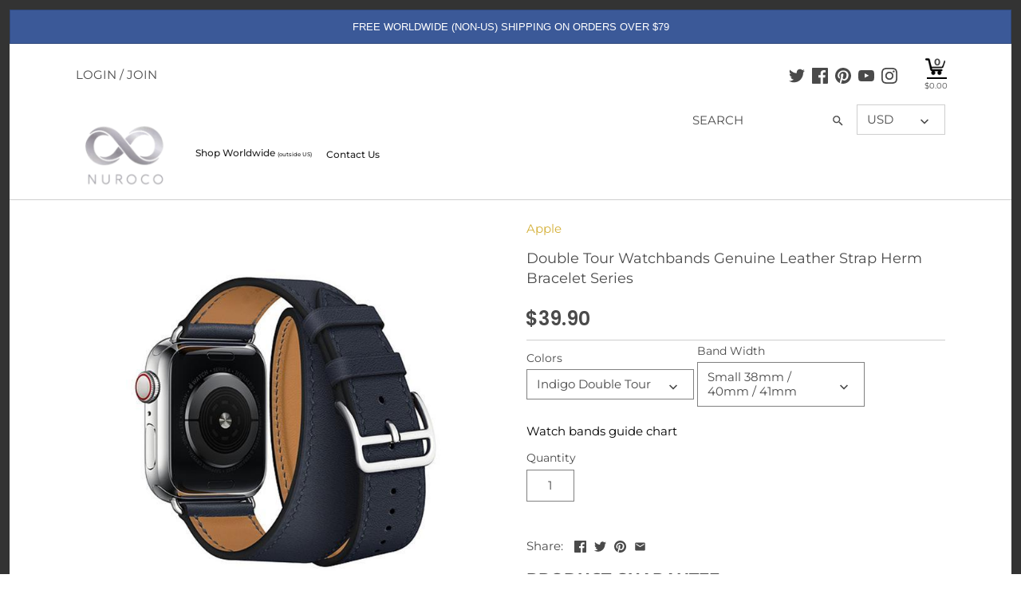

--- FILE ---
content_type: text/css
request_url: https://nuroco.com/cdn/shop/t/38/assets/styles.scss.css?v=158702539878362790571759259947
body_size: 21386
content:
@charset "UTF-8";@font-face{font-family:Montserrat;font-weight:400;font-style:normal;src:url(//nuroco.com/cdn/fonts/montserrat/montserrat_n4.81949fa0ac9fd2021e16436151e8eaa539321637.woff2?h1=bnVyb2NvLmNvbQ&h2=bnVyb2NvaW5jLmFjY291bnQubXlzaG9waWZ5LmNvbQ&hmac=3f666180d2976282528362a8444688fc2c060bd2be998561feda430b83cb7e59) format("woff2"),url(//nuroco.com/cdn/fonts/montserrat/montserrat_n4.a6c632ca7b62da89c3594789ba828388aac693fe.woff?h1=bnVyb2NvLmNvbQ&h2=bnVyb2NvaW5jLmFjY291bnQubXlzaG9waWZ5LmNvbQ&hmac=f08965d2e009a0544cd2c4b799b15adf03ca06a9df8c4019542063c17a3581e3) format("woff")}@font-face{font-family:Montserrat;font-weight:700;font-style:normal;src:url(//nuroco.com/cdn/fonts/montserrat/montserrat_n7.3c434e22befd5c18a6b4afadb1e3d77c128c7939.woff2?h1=bnVyb2NvLmNvbQ&h2=bnVyb2NvaW5jLmFjY291bnQubXlzaG9waWZ5LmNvbQ&hmac=9ced5964c4f8d5a5561d730afb8d06ebb27bb046734bcbfaea943cc2ff4ce373) format("woff2"),url(//nuroco.com/cdn/fonts/montserrat/montserrat_n7.5d9fa6e2cae713c8fb539a9876489d86207fe957.woff?h1=bnVyb2NvLmNvbQ&h2=bnVyb2NvaW5jLmFjY291bnQubXlzaG9waWZ5LmNvbQ&hmac=165eae38fb154645c5d1de20b09dfde1a58851a1d10c1faf26db903a4fca216a) format("woff")}@font-face{font-family:Montserrat;font-weight:400;font-style:italic;src:url(//nuroco.com/cdn/fonts/montserrat/montserrat_i4.5a4ea298b4789e064f62a29aafc18d41f09ae59b.woff2?h1=bnVyb2NvLmNvbQ&h2=bnVyb2NvaW5jLmFjY291bnQubXlzaG9waWZ5LmNvbQ&hmac=dfee0b176169bf50be25d454f1819efe3faca7ba8c8b117eb814fc3402cde6b3) format("woff2"),url(//nuroco.com/cdn/fonts/montserrat/montserrat_i4.072b5869c5e0ed5b9d2021e4c2af132e16681ad2.woff?h1=bnVyb2NvLmNvbQ&h2=bnVyb2NvaW5jLmFjY291bnQubXlzaG9waWZ5LmNvbQ&hmac=f52cee7ce123fb89535fb619d0f6320a9a371e2268c91ea8c90c8b06e1ac7ce0) format("woff")}@font-face{font-family:Montserrat;font-weight:700;font-style:italic;src:url(//nuroco.com/cdn/fonts/montserrat/montserrat_i7.a0d4a463df4f146567d871890ffb3c80408e7732.woff2?h1=bnVyb2NvLmNvbQ&h2=bnVyb2NvaW5jLmFjY291bnQubXlzaG9waWZ5LmNvbQ&hmac=17f2b4732275d08afb516c943e5b3f6eba905b4306b6437eabb5f0172d7033a3) format("woff2"),url(//nuroco.com/cdn/fonts/montserrat/montserrat_i7.f6ec9f2a0681acc6f8152c40921d2a4d2e1a2c78.woff?h1=bnVyb2NvLmNvbQ&h2=bnVyb2NvaW5jLmFjY291bnQubXlzaG9waWZ5LmNvbQ&hmac=c5a5342a4a8885fc60e8b8b8cbc40b89e941ad0fb7de9c4ab25442027f9f3941) format("woff")}@font-face{font-family:Poppins;font-weight:600;font-style:normal;src:url(//nuroco.com/cdn/fonts/poppins/poppins_n6.aa29d4918bc243723d56b59572e18228ed0786f6.woff2?h1=bnVyb2NvLmNvbQ&h2=bnVyb2NvaW5jLmFjY291bnQubXlzaG9waWZ5LmNvbQ&hmac=693a95a7884a6e375ee2d8956d52af750f55ad06e6a2dec9c77399647a2dfe09) format("woff2"),url(//nuroco.com/cdn/fonts/poppins/poppins_n6.5f815d845fe073750885d5b7e619ee00e8111208.woff?h1=bnVyb2NvLmNvbQ&h2=bnVyb2NvaW5jLmFjY291bnQubXlzaG9waWZ5LmNvbQ&hmac=5e872b0a387720a51c0c55cb2a9d6dc83ec83beb2ba857e8a439a5eae3222e83) format("woff")}@font-face{font-family:Montserrat;font-weight:500;font-style:normal;src:url(//nuroco.com/cdn/fonts/montserrat/montserrat_n5.07ef3781d9c78c8b93c98419da7ad4fbeebb6635.woff2?h1=bnVyb2NvLmNvbQ&h2=bnVyb2NvaW5jLmFjY291bnQubXlzaG9waWZ5LmNvbQ&hmac=039f9e7b061001fc26e06ac01d71ec31049d315e606f5b7778a3c4a98a780481) format("woff2"),url(//nuroco.com/cdn/fonts/montserrat/montserrat_n5.adf9b4bd8b0e4f55a0b203cdd84512667e0d5e4d.woff?h1=bnVyb2NvLmNvbQ&h2=bnVyb2NvaW5jLmFjY291bnQubXlzaG9waWZ5LmNvbQ&hmac=b3a50322dfe7469049abda71e7248377f5fdbfaf5a930485f17f67d7c8c51a94) format("woff")}@font-face{font-family:Poppins;font-weight:600;font-style:normal;src:url(//nuroco.com/cdn/fonts/poppins/poppins_n6.aa29d4918bc243723d56b59572e18228ed0786f6.woff2?h1=bnVyb2NvLmNvbQ&h2=bnVyb2NvaW5jLmFjY291bnQubXlzaG9waWZ5LmNvbQ&hmac=693a95a7884a6e375ee2d8956d52af750f55ad06e6a2dec9c77399647a2dfe09) format("woff2"),url(//nuroco.com/cdn/fonts/poppins/poppins_n6.5f815d845fe073750885d5b7e619ee00e8111208.woff?h1=bnVyb2NvLmNvbQ&h2=bnVyb2NvaW5jLmFjY291bnQubXlzaG9waWZ5LmNvbQ&hmac=5e872b0a387720a51c0c55cb2a9d6dc83ec83beb2ba857e8a439a5eae3222e83) format("woff")}.clearfix,.cf{zoom:1}.clearfix:before,.cf:before{content:"";display:table}.clearfix:after,.cf:after{content:"";display:table;clear:both}/*! normalize.css v1.0.0 | MIT License | git.io/normalize */article,aside,details,figcaption,figure,footer,header,hgroup,nav,section,summary{display:block}audio,canvas,video{display:inline-block;*display: inline;*zoom: 1}audio:not([controls]){display:none;height:0}[hidden]{display:none}html{font-size:100%;-webkit-text-size-adjust:100%;-ms-text-size-adjust:100%}html,button,input,select,textarea{font-family:sans-serif}body{margin:0}a:focus{outline:thin dotted}a:active,a:hover{outline:0}h1,.product-title-row .product-price,.slide-overlay .line-1,.slide-overlay .line-2,#mobile-nav .nav-item,#mobile-nav .sub-nav-item,.added-notice .added-notice__price{font-size:2em;margin:.67em 0}h2,.product-block .price .amount{font-size:1.5em;margin:.83em 0}h3{font-size:1.17em;margin:1em 0}h4,blockquote,.tile-group .overlay .filter-group__caption,.cart-summary-subtotal .amount{font-size:1em;margin:1.33em 0}h5{font-size:.83em;margin:1.67em 0}h6{font-size:.75em;margin:2.33em 0}abbr[title]{border-bottom:1px dotted}b,strong{font-weight:700}blockquote{margin:1em 40px}dfn{font-style:italic}mark{background:#ff0;color:#000}p,pre{margin:1em 0}code,kbd,pre,samp{font-family:monospace,serif;_font-family:"courier new",monospace;font-size:1em}pre{white-space:pre;white-space:pre-wrap;word-wrap:break-word}q{quotes:none}q:before,q:after{content:"";content:none}small{font-size:75%}sub,sup{font-size:75%;line-height:0;position:relative;vertical-align:baseline}sup{top:-.5em}sub{bottom:-.25em}dl,menu,ol,ul{margin:1em 0}dd{margin:0 0 0 40px}menu,ol,ul{padding:0 0 0 40px}nav ul,nav ol{list-style:none;list-style-image:none}img{border:0;-ms-interpolation-mode:bicubic}svg:not(:root){overflow:hidden}figure{margin:0}form{margin:0}fieldset{border:1px solid #c0c0c0;margin:0 2px;padding:.35em .625em .75em}legend{border:0;padding:0;white-space:normal;*margin-left: -7px}button,input,select,textarea{font-size:100%;margin:0;vertical-align:baseline;*vertical-align: middle}button,input{line-height:normal}button,html input[type=button],input[type=reset],input[type=submit]{-webkit-appearance:button;cursor:pointer;*overflow: visible}button[disabled],input[disabled]{cursor:default}input[type=checkbox],input[type=radio]{box-sizing:border-box;padding:0;*height: 13px;*width: 13px}input[type=search]{-webkit-appearance:none;-moz-box-sizing:content-box;-webkit-box-sizing:content-box;box-sizing:content-box}input[type=search]::-webkit-search-cancel-button,input[type=search]::-webkit-search-decoration{-webkit-appearance:textfield}button::-moz-focus-inner,input::-moz-focus-inner{border:0;padding:0}textarea{overflow:auto;vertical-align:top}table{border-collapse:collapse;border-spacing:0}#cboxOverlay,#cboxWrapper,#colorbox{position:absolute;top:0;left:0;z-index:9999;overflow:hidden}#cboxWrapper{max-width:none}#cboxOverlay{position:fixed;width:100%;height:100%}#cboxBottomLeft,#cboxMiddleLeft{clear:left}#cboxContent{position:relative}#cboxLoadedContent{overflow:auto;-webkit-overflow-scrolling:touch}#cboxTitle{margin:0}#cboxLoadingGraphic,#cboxLoadingOverlay{position:absolute;top:0;left:0;width:100%;height:100%}#cboxClose,#cboxNext,#cboxPrevious,#cboxSlideshow{cursor:pointer;min-height:0;outline:none}.cboxPhoto{float:left;margin:auto;border:0;display:block;max-width:none;-ms-interpolation-mode:bicubic}.cboxIframe{width:100%;height:100%;display:block;border:0;padding:0;margin:0}#cboxContent,#cboxLoadedContent,#colorbox{box-sizing:content-box;-moz-box-sizing:content-box;-webkit-box-sizing:content-box}#cboxOverlay{background:#fff}#colorbox{outline:0}#cboxTopLeft{width:25px;height:25px;background:url(//nuroco.com/cdn/shop/t/38/assets/cbox_border1.png?v=94414409194086841371603180624) no-repeat 0 0}#cboxTopCenter{height:25px;background:url(//nuroco.com/cdn/shop/t/38/assets/cbox_border1.png?v=94414409194086841371603180624) repeat-x 0 -50px}#cboxTopRight{width:25px;height:25px;background:url(//nuroco.com/cdn/shop/t/38/assets/cbox_border1.png?v=94414409194086841371603180624) no-repeat -25px 0}#cboxBottomLeft{width:25px;height:25px;background:url(//nuroco.com/cdn/shop/t/38/assets/cbox_border1.png?v=94414409194086841371603180624) no-repeat 0 -25px}#cboxBottomCenter{height:25px;background:url(//nuroco.com/cdn/shop/t/38/assets/cbox_border1.png?v=94414409194086841371603180624) repeat-x 0 -75px}#cboxBottomRight{width:25px;height:25px;background:url(//nuroco.com/cdn/shop/t/38/assets/cbox_border1.png?v=94414409194086841371603180624) no-repeat -25px -25px}#cboxMiddleLeft{width:25px;background:url(//nuroco.com/cdn/shop/t/38/assets/cbox_border2.png?v=68995238169873309941603180289) repeat-y 0 0}#cboxMiddleRight{width:25px;background:url(//nuroco.com/cdn/shop/t/38/assets/cbox_border2.png?v=68995238169873309941603180289) repeat-y -25px 0}#cboxContent{background:#fff;overflow:hidden}.cboxIframe{background:#fff}#cboxError{padding:50px;border:1px solid #ccc}#cboxLoadedContent{margin-bottom:28px}#cboxTitle{position:absolute;bottom:0;left:0;text-align:center;width:100%;color:#999}#cboxCurrent{display:none!important;position:absolute;bottom:0;left:100px;color:#999}#cboxLoadingOverlay{background:#fff url(//nuroco.com/cdn/shop/t/38/assets/loading.gif?v=31362325188423415471603180289) no-repeat center 50px}#cboxClose,#cboxNext,#cboxPrevious,#cboxSlideshow{border:1px solid #eee;padding:4px;margin:0;overflow:visible;width:auto;background:#fff}#cboxClose:active,#cboxNext:active,#cboxPrevious:active,#cboxSlideshow:active{outline:0}#cboxSlideshow{position:absolute;bottom:0;right:42px;color:#444}#cboxPrevious{position:absolute;bottom:0;left:0;color:#444}#cboxNext{position:absolute;bottom:0;left:7.5em;color:#444}#cboxClose{position:absolute;bottom:0;right:0;display:block;color:#444}.cboxIE #cboxBottomCenter,.cboxIE #cboxBottomLeft,.cboxIE #cboxBottomRight,.cboxIE #cboxMiddleLeft,.cboxIE #cboxMiddleRight,.cboxIE #cboxTopCenter,.cboxIE #cboxTopLeft,.cboxIE #cboxTopRight{filter:progid:DXImageTransform.Microsoft.gradient(startColorstr=#00FFFFFF,endColorstr=#00FFFFFF)}#cboxClose:hover,#cboxNext:hover,#cboxPrevious:hover,#cboxSlideshow:hover{background:#f4f4f4}#cboxPrevious,#cboxNext,#cboxClose{border-color:#ddd;padding:.2em .6em;-webkit-border-radius:3px;-ms-border-radius:3px;-moz-border-radius:3px;-o-border-radius:3px;border-radius:3px}#cboxNext{left:5.5em}#cboxTopLeft,#cboxTopCenter,#cboxTopRight{height:10px}#cboxTopLeft,#cboxMiddleLeft,#cboxBottomLeft,#cboxTopRight,#cboxMiddleRight,#cboxBottomRight{width:10px}#cboxBottomLeft,#cboxBottomCenter,#cboxBottomRight{height:10px}#colorbox{border:1px solid rgba(0,0,0,.5)}#cboxOverlay{background-color:#000000b3}#cboxTopLeft,#cboxTopCenter,#cboxTopRight,#cboxMiddleLeft,#cboxMiddleRight,#cboxBottomLeft,#cboxBottomCenter,#cboxBottomRight,#cboxContent,#colorbox{background:#fff}#cboxLoadingOverlay{background-color:#fff}.slick-slider{position:relative;display:block;-moz-box-sizing:border-box;-webkit-box-sizing:border-box;box-sizing:border-box;-webkit-touch-callout:none;-webkit-user-select:none;-khtml-user-select:none;-moz-user-select:none;-ms-user-select:none;user-select:none;-ms-touch-action:pan-y;touch-action:pan-y;-webkit-tap-highlight-color:transparent}.slick-list{position:relative;overflow:hidden;display:block;margin:0;padding:0}.slick-list:focus{outline:none}.slick-list.dragging{cursor:pointer;cursor:hand}.slick-slider .slick-track,.slick-slider .slick-list{-webkit-transform:translate3d(0,0,0);-moz-transform:translate3d(0,0,0);-ms-transform:translate3d(0,0,0);-o-transform:translate3d(0,0,0);transform:translateZ(0)}.slick-track{position:relative;left:0;top:0;display:block}.slick-track:before,.slick-track:after{content:"";display:table}.slick-track:after{clear:both}.slick-loading .slick-track{visibility:hidden}.slick-slide{float:left;height:100%;min-height:1px;display:none}[dir=rtl] .slick-slide{float:right}.slick-slide img{display:block}.slick-slide.slick-loading img{display:none}.slick-slide.dragging img{pointer-events:none}.slick-initialized .slick-slide{display:block}.slick-loading .slick-slide{visibility:hidden}.slick-vertical .slick-slide{display:block;height:auto;border:1px solid transparent}.slick-arrow.slick-hidden{display:none}.slick-loading .slick-list{background:#fff url(//nuroco.com/cdn/shop/t/38/assets/loading.gif?v=31362325188423415471603180289) center center no-repeat}.slick-prev,.slick-next{position:absolute;z-index:1;display:block;height:80px;width:80px;line-height:0px;font-size:0px;cursor:pointer;background:transparent;color:transparent;top:50%;-webkit-transform:translate(0,-50%);-ms-transform:translate(0,-50%);transform:translateY(-50%);transition:all .3s ease-in-out;padding:0;border:none;outline:none}.slick-prev:hover,.slick-prev:focus,.slick-next:hover,.slick-next:focus{outline:none;background:transparent;color:transparent}.slick-prev:hover:before,.slick-prev:focus:before,.slick-next:hover:before,.slick-next:focus:before{opacity:1}.slick-prev.slick-disabled:before,.slick-next.slick-disabled:before{opacity:.25}.slick-prev svg,.slick-next svg{width:80px;height:80px;fill:#fff;opacity:.75;-webkit-filter:drop-shadow(0px 1px 1px rgba(0,0,0,.5));-moz-filter:drop-shadow(0px 1px 1px rgba(0,0,0,.5));-o-filter:drop-shadow(0px 1px 1px rgba(0,0,0,.5));-ms-filter:drop-shadow(0px 1px 1px rgba(0,0,0,.5));filter:drop-shadow(0px 1px 1px rgba(0,0,0,.5))}.slick-prev{left:-0px}[dir=rtl] .slick-prev{left:auto;right:-0px}.slick-prev:before{content:"<"}[dir=rtl] .slick-prev:before{content:">"}.slick-next{right:-0px}[dir=rtl] .slick-next{left:-0px;right:auto}.slick-next:before{content:">"}[dir=rtl] .slick-next:before{content:"<"}.clear{clear:both}ul.mm-submenu.simple{left:-10px!important}.cstm-section-banner{padding-bottom:2.5em!important}@font-face{font-family:eisley-claise-regular;src:url(//nuroco.com/cdn/shop/t/38/assets/Eisley-Claise-Free.woff?v=133281981624644048221636119555)}.cstm-letter-sec{background:url(/cdn/shop/files/sign_up_bg.jpg?25537) no-repeat;background-size:cover}h2.letter-head-cstm,.product-block .price .letter-head-cstm.amount{color:#171140;font-size:40px;font-weight:600}div.cstm-subtxt p{font-size:22px;font-weight:500;color:#171140}.cstm-subtxt{margin-bottom:2em!important}.mailing-cont{margin-bottom:2em}.cstm-cont-letter{width:65%;margin:0 0 0 auto}.cstm-sect-head{font-family:eisley-claise-regular;font-size:80px;text-transform:none;font-weight:500;line-height:70px;margin:0 0 10px;color:#021b52}.custom-html-section{width:75%;margin:0 auto}p.cstm-sect-txt{font-size:24px;line-height:30px}.opposing-items.add-space{margin:0 0 40px}.cstm-head-blue{background:url(/cdn/shop/files/ribbon-bg_blue.png?25664) no-repeat;line-height:90px;width:50%;float:left}.cstm-head-pink{background:url(/cdn/shop/files/ribbon-bg_pink.png?25664) no-repeat;line-height:90px;width:50%;float:left}h1.cstom-head-new,.product-title-row .cstom-head-new.product-price,.slide-overlay .cstom-head-new.line-1,.slide-overlay .cstom-head-new.line-2,#mobile-nav .cstom-head-new.nav-item,#mobile-nav .cstom-head-new.sub-nav-item,.added-notice .cstom-head-new.added-notice__price{margin:5px 0 0 65px;font-size:35px;color:#fff!important;font-style:italic}h1.cstom-head-new a:hover,.product-title-row .cstom-head-new.product-price a:hover,.slide-overlay .cstom-head-new.line-1 a:hover,.slide-overlay .cstom-head-new.line-2 a:hover,#mobile-nav .cstom-head-new.nav-item a:hover,#mobile-nav .cstom-head-new.sub-nav-item a:hover,.added-notice .cstom-head-new.added-notice__price a:hover{color:#424873}p.sale-header{font-size:2.7em;margin:0 0 30px;line-height:1em;background:linear-gradient(to right,#d8af5c 33%,#faea95 48%,#b88238 61%);-webkit-background-clip:text;-webkit-text-fill-color:transparent}p.sale-subtext-cont{font-size:21px;font-weight:100!important}a.sale-cstom-btn{font-size:25px}#tabs{width:50%;margin:0 auto;text-align:center}.prod-tab{margin:0 20px;background:none;color:#4a4a4a;border:none;border-bottom:2px solid #f7e6ae}.prod-tab:hover{background:none;color:#d4b038!important}.product-section{padding-top:0;padding-bottom:5px}#rev_tab{display:block!important}#tab3,#tab4{display:none}.cstm-cart-header{text-align:center}a#review_tab{padding:9px 1.4em}a.remove{border:2px solid #d4b038;padding:4px 8px;margin:10px 0;display:inline-block}.cstm-back{float:left}.collection{clear:both;padding-top:25px}.collection .product{float:left;width:16.66666%;padding-left:20px;padding-right:20px;position:relative;overflow:hidden}.collection .product.last{margin-right:0}.collection .product .image{margin-bottom:10px;height:160px;overflow:hidden}.collection .product .cy{display:block;margin:0 auto}.collection .product .image img{max-width:160px}#shopify-section-product-template .collection .product .image img{max-width:100%}#shopify-section-product-template .collection .product .image{height:auto}#shopify-section-product-template .collection .product .title{font-size:10px!important}.collection .product .title{font-family:Montserrat,sans-serif;font-weight:400;font-style:normal;font-size:15px;line-height:1.4em;display:block;color:inherit;padding-top:.1em;margin:0 0 .25em}.collection .product .price{font-size:1.3em;color:#4a4a4a;line-height:1em;font-weight:600}span.rec-view-price{margin-top:10px;display:block}.price.ftc{margin-top:10px}.clearfix:after{visibility:hidden;display:block;font-size:0;content:" ";clear:both;height:0}* html .clearfix{zoom:1}*:first-child+html .clearfix{zoom:1}li.nav-item.right{right:0;position:absolute;bottom:0}.extra-checkout-buttons div,.extra-checkout-buttons input[type=image]{margin-left:0!important}a.proceed-cart{text-align:center;margin-top:1em}.sticky{position:fixed!important;top:0;width:86.75%;z-index:1000;background:#fff}.left-sub{left:0!important}.cstm-col-head{width:100%;text-align:center}.list-view-cont{width:25%;float:left}.bg_gray{background:#e3e3e3}.tab-pad{padding:5px 0;margin:0}td.watch-size{width:20%}td.watch-name{width:60%}.table_width{width:100%;margin:0 auto;border:1px solid #e3e3e3}a.chart-button{background:#a09c8c;border-radius:10px;margin:19px 0;color:#fff}.span-watch-butt{margin:5px 0 15px}img.img-watch-cat{width:300px;height:300px}li.li-watchbands-cat{width:30%;display:inline-block;border:1px solid #dedede;padding:15px 5px}ul.ul-watchbands-cat{list-style-type:none;text-align:center;padding:0}.subs-email-page{background:#e0dee8}p.top-head-subspage{background:#9e9e9e;text-align:center;padding:10px;color:#fff}.inner-div{padding:0 20px 20px}h1.head-subspage,.product-title-row .head-subspage.product-price,.slide-overlay .head-subspage.line-1,.slide-overlay .head-subspage.line-2,#mobile-nav .head-subspage.nav-item,#mobile-nav .head-subspage.sub-nav-item,.added-notice .head-subspage.added-notice__price{text-align:center;margin:0 0 20px}p.text-subspage-head,.read-cont{text-align:center}.table-shirt{width:100%;margin:0 auto;border:1px solid #d1d1d1}.table-head h4.head-tab-shirt,.table-head blockquote.head-tab-shirt,.table-head .tile-group .overlay .head-tab-shirt.filter-group__caption,.tile-group .overlay .table-head .head-tab-shirt.filter-group__caption,.table-head .cart-summary-subtotal .head-tab-shirt.amount,.cart-summary-subtotal .table-head .head-tab-shirt.amount{margin:0}tr.tr-wbg{background:#f1f1f1}.custom-footer-logo{width:20%!important;padding-right:0!important}.custom-footer-text{padding-left:0!important}br.review-br{display:none}.cstm-padd-bottom{padding-bottom:10px!important}.padd-top-cstm{padding-top:5px!important}.custom-footer-text{padding-top:20px!important}.cstm-link-logo{margin-bottom:25px}.cstm-padd-recentview{padding-top:0!important}.badge-text{margin-top:0;padding:0 0 0 20px}span.fera-getItByTimer-content{font-weight:100}a.paypal-secure{display:block}.paypal-image{width:20%}span.text-paypal{width:75%;display:block;float:right;margin:5px 0 0}p.prod-guarantee-text{font-size:20px;font-weight:600}.display-none{display:none}.carousel-cell{width:28%;height:300px;margin-right:20px}.carousel-cell.is-selected{background:#dcdcdc}@media (min-width: 1980px){.sca-currency-top-right{top:45px!important;right:87px!important}}@media (min-width: 1000px){.slick-prev{opacity:0;margin-left:-80px}.slick-next{opacity:0;margin-right:-80px}.slick-slider:hover .slick-prev{opacity:1;margin-left:0}.slick-slider:hover .slick-next{opacity:1;margin-right:0}}.slick-slider--indented-side-icons .slick-list{margin-left:20px;margin-right:20px;transition:all .35s ease-out}.slick-slider--indented-side-icons.slick-slider--all-visible .slick-list{margin-left:0;margin-right:0}.slick-slider--indented-side-icons.slick-slider--all-visible .slick-prev,.slick-slider--indented-side-icons.slick-slider--all-visible .slick-next{opacity:0!important;pointer-events:none}.slick-slider--indented-side-icons .slick-prev,.slick-slider--indented-side-icons .slick-next{background:transparent;opacity:1}.slick-slider--indented-side-icons .slick-prev.slick-disabled,.slick-slider--indented-side-icons .slick-next.slick-disabled{opacity:.25}.slick-slider--indented-side-icons .slick-prev,.slick-slider--indented-side-icons .slick-prev svg,.slick-slider--indented-side-icons .slick-next,.slick-slider--indented-side-icons .slick-next svg{width:30px;height:30px}.slick-slider--indented-side-icons .slick-prev svg,.slick-slider--indented-side-icons .slick-next svg{fill:#4a4a4a;-webkit-filter:none;-moz-filter:none;-o-filter:none;-ms-filter:none;filter:none}.slick-slider--indented-side-icons .slick-prev,.slick-slider--indented-side-icons:hover .slick-prev{margin-left:-10px}.slick-slider--indented-side-icons .slick-next,.slick-slider--indented-side-icons:hover .slick-next{margin-right:-10px}.slick-dots{list-style:none;text-align:center;margin:10px 0;padding:0;width:100%}.slick-dots li{position:relative;display:inline-block;height:20px;width:20px;margin:0 2px;padding:0;cursor:pointer}.slick-dots li button{border:0;background:transparent;display:block;height:20px;width:20px;outline:none;line-height:0px;font-size:0px;color:transparent;padding:5px;cursor:pointer}.slick-dots li button:hover,.slick-dots li button:focus{outline:none}.slick-dots li button:hover:before,.slick-dots li button:focus:before{opacity:1}.slick-dots li button:before{position:absolute;top:0;left:0;content:"\2022";width:20px;height:20px;font-family:Arial,sans-serif;font-size:44px;line-height:20px;text-align:center;color:#717373;opacity:.25;-webkit-font-smoothing:antialiased;-moz-osx-font-smoothing:grayscale}.slick-dots li.slick-active button:before{color:#717373;opacity:.75}*,*:before,*:after{-moz-box-sizing:border-box;-webkit-box-sizing:border-box;box-sizing:border-box}img,iframe{max-width:100%}img{height:auto;vertical-align:top}svg{width:16px;height:16px;fill:#4a4a4a;vertical-align:middle;transition:fill .1s}svg g{fill:#4a4a4a;transition:fill .1s}.beside-svg{vertical-align:middle}.container{margin:0 auto;max-width:1764px;width:90%;padding-left:20px;padding-right:20px}.reading-column{margin-left:auto;margin-right:auto;width:800px;max-width:100%}.small-form-column{margin-left:auto;margin-right:auto;width:432px;max-width:100%}.story-container{margin-left:auto;margin-right:auto;width:1000px;max-width:90%;padding-left:20px;padding-right:20px}.row{zoom:1;margin-left:-20px;margin-right:-20px}.row:before{content:"";display:table}.row:after{content:"";display:table;clear:both}.column{float:left;padding-left:20px;padding-right:20px}.column.half{width:50%}.column.quarter{width:25%}.column.three-quarters{width:75%}.column.third{width:33.33333%}.column.two-thirds{width:66.666%}.column.fifth{width:20%}.column.four-fifths{width:80%}.column.full{width:100%}.column.flex.max-cols-6{width:16.66666%}.column.flex.max-cols-4{width:25%}.column.flex.max-cols-3{width:33.33333%}.column.flex.max-cols-2{width:50%}.column.bleed{padding-left:0;padding-right:0}.first-in-row{clear:left}.grid .column{margin-bottom:30px}.grid .column.half:nth-child(odd),.grid .column.flex.max-cols-2:nth-child(odd){clear:left}.grid .column.third:nth-child(3n+1),.grid .column.flex.max-cols-3:nth-child(3n+1){clear:left}.grid .column.quarter:nth-child(4n+1),.grid .column.flex.max-cols-4:nth-child(4n+1){clear:left}.grid .column.fifth:nth-child(5n+1){clear:left}.grid .column.flex.max-cols-6:nth-child(6n+1){clear:left}.row.one-row .column{margin-bottom:0}.row--simple-valign{display:flex;align-items:center}.mobile,.mobile-inline{display:none}@media (max-width: 1250px){.column.flex.max-cols-6{width:25%}.grid .column.flex.max-cols-6:nth-child(6n+1){clear:none}.grid .column.flex.max-cols-6:nth-child(4n+1){clear:left}.row.one-row .column.flex.max-cols-6:nth-child(n+5){display:none}}@media (max-width: 960px){.column.flex.max-cols-4{width:33.33333%}.grid .column.flex.max-cols-4:nth-child(4n+1){clear:none}.grid .column.flex.max-cols-4:nth-child(3n+1){clear:left}.column.flex.max-cols-3,.column.flex.max-cols-2{width:50%}.grid .column.flex.max-cols-3:nth-child(3n+1),.grid .column.flex.max-cols-2:nth-child(3n+1){clear:none}.grid .column.flex.max-cols-3:nth-child(odd),.grid .column.flex.max-cols-2:nth-child(odd){clear:left}.row.one-row .column.flex.max-cols-3:nth-child(n+3),.row.one-row .column.flex.max-cols-4:nth-child(n+4){display:none}}@media (max-width: 767px){.mobile{display:block}.mobile-inline{display:inline}.container{width:auto}.column{margin-bottom:20px}.column.no-mobile-margin{margin-bottom:0}.column.half,.column.third,.column.two-thirds,.column.quarter,.column.fifth,.column.four-fifths,.column.flex.max-cols-2{width:100%}.grid .column.half:nth-child(odd),.grid .column.third:nth-child(odd),.grid .column.two-thirds:nth-child(odd),.grid .column.quarter:nth-child(odd),.grid .column.fifth:nth-child(odd),.grid .column.four-fifths:nth-child(odd),.grid .column.flex.max-cols-2:nth-child(odd){clear:none}.column.flex.min-cols-2,.column.flex.max-cols-4,.column.flex.max-cols-6{width:50%}.grid .column.flex.min-cols-2:nth-child(3n+1),.grid .column.flex.min-cols-2:nth-child(4n+1),.grid .column.flex.max-cols-4:nth-child(3n+1),.grid .column.flex.max-cols-4:nth-child(4n+1),.grid .column.flex.max-cols-6:nth-child(3n+1),.grid .column.flex.max-cols-6:nth-child(4n+1){clear:none}.grid .column.flex.min-cols-2:nth-child(odd),.grid .column.flex.max-cols-4:nth-child(odd),.grid .column.flex.max-cols-6:nth-child(odd){clear:left}.row.one-row .column.flex.max-cols-4:nth-child(n+3),.row.one-row .column.flex.max-cols-6:nth-child(n+3){display:none}.column.three-quarters{width:100%}.row--simple-valign{display:block;align-items:flex-start}.row--simple-mobile-reverse{display:flex;flex-wrap:wrap}.row--simple-mobile-reverse>.column:first-child{order:2}.row--simple-mobile-reverse>.column:nth-child(2){order:1}}@media screen and (max-width: 479px){.column.quarter,.column.fifth,.column.flex.max-cols-6,.column.flex.max-cols-4,.column.flex.max-cols-3{float:none;width:100%}.column.min-cols-2,.column.flex.min-cols-2{float:left;width:50%}.grid .column.min-cols-2:nth-child(odd),.grid .column.flex.min-cols-2:nth-child(odd){clear:left}.links-row .back-link{display:block;margin:0 0 1em}.ft.ft-nm,.ft.ft-nm .ftr,.ft.ft-nm .ftr .ftc{display:block}}input[type=number]::-webkit-inner-spin-button,input[type=number]::-webkit-outer-spin-button{-webkit-appearance:none;margin:0}.hidden{display:none}.align-center,.align-centre{text-align:center}.align-right,.align-right-desktop{text-align:right}body{font-family:Montserrat,sans-serif;font-weight:400;font-style:normal;font-size:15px;line-height:1.4em;color:#4a4a4a;-moz-font-feature-settings:"liga";-moz-osx-font-smoothing:grayscale;-webkit-font-feature-settings:"liga";-webkit-font-smoothing:antialiased}h1,.product-title-row .product-price,.slide-overlay .line-1,.slide-overlay .line-2,#mobile-nav .nav-item,#mobile-nav .sub-nav-item,.added-notice .added-notice__price,.h1{font-size:1.8em}h2,.product-block .price .amount,.h2{font-size:1.66667em}h3,.h3{font-size:1.53333em}h4,blockquote,.tile-group .overlay .filter-group__caption,.cart-summary-subtotal .amount,.h4{font-size:1.4em}h5,.h5{font-size:1.26667em}h6,.h6{font-size:1.13333em}h1,.product-title-row .product-price,.slide-overlay .line-1,.slide-overlay .line-2,#mobile-nav .nav-item,#mobile-nav .sub-nav-item,.added-notice .added-notice__price,h2,.product-block .price .amount,h3,h4,blockquote,.tile-group .overlay .filter-group__caption,.cart-summary-subtotal .amount,h5,h6{font-family:Poppins,sans-serif;font-weight:600;font-style:normal;line-height:1.4em;color:#4a4a4a;margin:0 0 .7em;padding:0}.no-margin{margin:0}a{text-decoration:none;color:inherit;transition:background-color .12s,color .12s,border-color .12s}a:hover{color:#d4b038}a:hover svg,a:hover svg g{fill:#d4b038}a:hover .standard-link{border-bottom-color:#d4b03880}a:focus{outline:none;color:#d4b038}a svg,a svg g{transition:fill .12s}a .standard-link{transition:background-color .12s,color .12s,border-color .12s}.standard-link{border-bottom:1px solid rgba(74,74,74,.5)}.standard-link:hover{border-bottom-color:#d4b03880}p{margin:0 0 1em}blockquote{position:relative;margin:1.5em 0;quotes:"\201c" "\201d";color:inherit;line-height:1.6em;text-align:inherit}blockquote:before{color:#4a4a4a;content:open-quote}blockquote:after{color:#4a4a4a;content:close-quote}blockquote :first-child{display:inline}blockquote :last-child{margin-bottom:0}input,textarea{font-family:inherit;font-size:1em;line-height:1.2em;color:#4a4a4a;border:1px solid gray;background:#fff;padding:9px .8em;max-width:100%;width:432px;min-height:32px;-webkit-border-radius:0;-ms-border-radius:0;-moz-border-radius:0;-o-border-radius:0;border-radius:0;-webkit-appearance:none}input:focus,textarea:focus{outline:none;border-color:#4a4a4a;-webkit-box-shadow:0 0 7px -3px #4a4a4a;-ms-box-shadow:0 0 7px -3px #4a4a4a;-moz-box-shadow:0 0 7px -3px #4a4a4a;-o-box-shadow:0 0 7px -3px #4a4a4a;box-shadow:0 0 7px -3px #4a4a4a}input.micro{min-height:0;height:auto;width:2em;padding:4px;text-align:center}input[type=checkbox]{width:auto;height:auto;min-height:0;-webkit-appearance:checkbox}input[type=radio]{width:auto;height:auto;min-height:0;-webkit-appearance:radio}input[type=image]{background:transparent;border:none;padding:0;width:auto;height:auto;min-height:0}textarea{height:8em}select{outline:none;cursor:pointer}.pretty-select{display:inline-block;position:relative;border:1px solid gray;background:#fff;color:#4a4a4a;padding:0 0 0 .8em;text-align:left;width:210px;max-width:100%;vertical-align:middle}.pretty-select.plaintext{border:none;margin:0;padding:0;color:inherit;background:transparent;width:auto;vertical-align:top}.pretty-select.plaintext .text{padding:0 1.2em 0 0}.pretty-select.plaintext svg{right:0}.pretty-select .text{display:block;padding:9px 50px 9px 0;font-size:1em;line-height:1.2em}.pretty-select .text .value{display:block;overflow:hidden}.pretty-select svg{position:absolute;right:15px;top:50%;margin-top:-.45em;z-index:1;font-size:1em;line-height:1em;fill:#4a4a4a}.pretty-select select{position:absolute;left:0;top:0;height:100%;width:100%;filter:alpha(opacity=0);opacity:0;z-index:15;cursor:pointer;-webkit-appearance:menulist-button;-moz-appearance:menulist-button;appearance:menulist-button}label,.cart-items .heading{display:block;color:#4a4a4a;font-size:90%;line-height:1.2em;font-weight:400;margin:0 0 .5em}button,input[type=submit],.btn,.account-area .action_link,.giant-round-button,.big-round-button,.button{-webkit-appearance:none;display:inline-block;background:#d4b038;color:#fff;border:2px solid #d4b038;height:auto;width:auto;padding:9px 1.4em;font-family:inherit;font-size:1em;vertical-align:middle;line-height:1.2em;-webkit-transition:opacity .2s,background-color .15s,border-color .15s;-ms-transition:opacity .2s,background-color .15s,border-color .15s;-moz-transition:opacity .2s,background-color .15s,border-color .15s;-o-transition:opacity .2s,background-color .15s,border-color .15s;transition:opacity .2s,background-color .15s,border-color .15s}button.plain-text,input[type=submit].plain-text,.btn.plain-text,.account-area .plain-text.action_link,.plain-text.giant-round-button,.plain-text.big-round-button,.button.plain-text{font-family:Montserrat,sans-serif;font-weight:400;font-style:normal;font-size:15px;line-height:1.1em;text-transform:none;padding:0;color:inherit;background:transparent;border:none;vertical-align:baseline}button.plain-text:hover,input[type=submit].plain-text:hover,.btn.plain-text:hover,.account-area .plain-text.action_link:hover,.plain-text.giant-round-button:hover,.plain-text.big-round-button:hover,.button.plain-text:hover{background:transparent;color:inherit}button.alt,input[type=submit].alt,.btn.alt,.account-area .alt.action_link,.alt.giant-round-button,.alt.big-round-button,.button.alt{color:#d4b038;background:#fff}button.alt:hover,input[type=submit].alt:hover,.btn.alt:hover,.account-area .alt.action_link:hover,.alt.giant-round-button:hover,.alt.big-round-button:hover,.button.alt:hover{background:#faf7eb;color:#d4b038}button.alt svg,input[type=submit].alt svg,.btn.alt svg,.account-area .alt.action_link svg,.alt.giant-round-button svg,.alt.big-round-button svg,.button.alt svg{display:block;fill:#d4b038}button:hover,button:focus,input[type=submit]:hover,input[type=submit]:focus,.btn:hover,.account-area .action_link:hover,.giant-round-button:hover,.big-round-button:hover,.btn:focus,.account-area .action_link:focus,.giant-round-button:focus,.big-round-button:focus,.button:hover,.button:focus{border-color:#ddc162;background:#ddc162;color:#fff}button a,button a:hover,input[type=submit] a,input[type=submit] a:hover,.btn a,.account-area .action_link a,.giant-round-button a,.big-round-button a,.btn a:hover,.account-area .action_link a:hover,.giant-round-button a:hover,.big-round-button a:hover,.button a,.button a:hover{color:#fff}button .icon svg,input[type=submit] .icon svg,.btn .icon svg,.account-area .action_link .icon svg,.giant-round-button .icon svg,.big-round-button .icon svg,.button .icon svg{vertical-align:top;fill:#fff}button .icon.icon--large,input[type=submit] .icon.icon--large,.btn .icon.icon--large,.account-area .action_link .icon.icon--large,.giant-round-button .icon.icon--large,.big-round-button .icon.icon--large,.button .icon.icon--large{display:inline-block;margin-bottom:-8px}button .icon.icon--large svg,input[type=submit] .icon.icon--large svg,.btn .icon.icon--large svg,.account-area .action_link .icon.icon--large svg,.giant-round-button .icon.icon--large svg,.big-round-button .icon.icon--large svg,.button .icon.icon--large svg{position:relative;width:24px;height:24px;top:-4px}button[disabled],button[disabled]:hover,input[type=submit][disabled],input[type=submit][disabled]:hover,.btn.alt[disabled],.account-area .alt[disabled].action_link,.alt[disabled].giant-round-button,.alt[disabled].big-round-button,.btn.alt[disabled]:hover,.account-area .alt[disabled].action_link:hover,.alt[disabled].giant-round-button:hover,.alt[disabled].big-round-button:hover{color:#fff;background:#999;border-color:#999}hr{border:none;width:100%;color:transparent;border-bottom:1px solid #cecece;height:9px;margin:1em 0}ul.plain,.willstagram ul{padding:0}ul.plain li,.willstagram ul li{list-style:none}ul.inline li{display:inline}ul.inline.list-divide li{margin-right:1.25em}ul.inline.list-divide li:last-child{margin-right:0}.rte{zoom:1;line-height:1.6em;word-wrap:break-word}.rte:before{content:"";display:table}.rte:after{content:"";display:table;clear:both}.rte h1,.rte .product-title-row .product-price,.product-title-row .rte .product-price,.rte .slide-overlay .line-1,.slide-overlay .rte .line-1,.rte .slide-overlay .line-2,.slide-overlay .rte .line-2,.rte #mobile-nav .nav-item,#mobile-nav .rte .nav-item,.rte #mobile-nav .sub-nav-item,#mobile-nav .rte .sub-nav-item,.rte .added-notice .added-notice__price,.added-notice .rte .added-notice__price,.rte h2,.rte .product-block .price .amount,.product-block .price .rte .amount,.rte h3,.rte h4,.rte blockquote,.rte .tile-group .overlay .filter-group__caption,.tile-group .overlay .rte .filter-group__caption,.rte .cart-summary-subtotal .amount,.cart-summary-subtotal .rte .amount,.rte h5,.rte h6{margin-top:1em;margin-bottom:1em}.rte img{vertical-align:baseline}.rte a{color:#d4b038}.rte a:hover{color:#89701d}.rte>p:last-child{margin-bottom:0}.rte tr{border-top:1px solid #d1d1d1}.rte tr:first-child{border-top:none}.rte tr:first-child th{border-bottom:2px solid #d1d1d1}.rte td,.rte th{text-align:left;border-left:1px solid #d1d1d1;padding:.4em .6em}.rte td:first-child,.rte th:first-child{border-left:none}.rte tfoot{border-top:2px solid #d1d1d1}.account-area{overflow:auto}.account-area h1,.account-area .product-title-row .product-price,.product-title-row .account-area .product-price,.account-area .slide-overlay .line-1,.slide-overlay .account-area .line-1,.account-area .slide-overlay .line-2,.slide-overlay .account-area .line-2,.account-area #mobile-nav .nav-item,#mobile-nav .account-area .nav-item,.account-area #mobile-nav .sub-nav-item,#mobile-nav .account-area .sub-nav-item,.account-area .added-notice .added-notice__price,.added-notice .account-area .added-notice__price,.account-area h2,.account-area .product-block .price .amount,.product-block .price .account-area .amount,.account-area h3,.account-area h4,.account-area blockquote,.account-area .tile-group .overlay .filter-group__caption,.tile-group .overlay .account-area .filter-group__caption,.account-area .cart-summary-subtotal .amount,.cart-summary-subtotal .account-area .amount,.account-area h5,.account-area h6{margin-top:1em}.account-area .customer_address_table td{padding:.4em .1em}.account-area .action_bottom{margin-top:1em}.more-link{display:inline-block;color:#d4b038;margin:1em 0;padding:0 0 .2em;font-size:19px;font-weight:700}.more-link:after{content:"";display:block;margin-top:.2em;border-bottom:1px solid rgba(212,176,56,.5);-webkit-transition:all .1s ease-in-out;-ms-transition:all .1s ease-in-out;-moz-transition:all .1s ease-in-out;-o-transition:all .1s ease-in-out;transition:all .1s ease-in-out}.more-link:hover:after{border-bottom-color:#d4b038}.hash-link{display:inline-block;color:#d4b038}.hash-link svg{fill:#d4b038}.feature-col{color:#d4b038}.feature-col a:hover{color:#89701d}.social-links{margin:0}.social-links li{display:inline-block;margin:0 .3em .5em}.social-links li:last-child{margin-right:0}.social-links a{display:inline-block}.social-links a:hover{opacity:.8}.social-links svg{width:2em;height:2em}.social-links svg,.social-links svg g{fill:currentColor}.social-links img{width:auto;height:1.25em;vertical-align:middle}.border-bottom{border-bottom:1px solid #cecece}.border-top,#page-footer{border-top:1px solid #cecece}.border-left{border-left:1px solid #cecece}.border-right{border-right:1px solid #cecece}.toolbar{text-transform:uppercase;font-size:1em;line-height:36px;padding:0;margin-top:0}.toolbar.docked{display:none;position:fixed;left:0;top:0;width:100%;z-index:90000;background:#fff}.show-mobile-nav .toolbar.docked,.show-cart-summary .toolbar.docked{cursor:pointer}.toolbar-links{float:left}.toolbar-links>*{vertical-align:middle}.toolbar-social,.toolbar-cart{float:right;margin-left:2em;line-height:38px;font-size:10px!important}.search-form{display:inline-block;position:relative}.search-form input{-moz-box-sizing:content-box;-webkit-box-sizing:content-box;box-sizing:content-box;border:1px solid transparent;background:transparent;margin-top:-1px;padding:1px 10px 0 20px;width:180px;height:38px;font:inherit;font-size:15px;line-height:38px;color:inherit;text-transform:none;-webkit-transition:all .4s;-ms-transition:all .4s;-moz-transition:all .4s;-o-transition:all .4s;transition:all .4s}.search-form input:focus{outline:none;-webkit-box-shadow:none;-ms-box-shadow:none;-moz-box-shadow:none;-o-box-shadow:none;box-shadow:none}.search-form input::-webkit-input-placeholder{font:inherit;color:inherit;text-transform:uppercase;opacity:1}.search-form input:-moz-placeholder{font:inherit;color:inherit;text-transform:uppercase;opacity:1}.search-form input::-moz-placeholder{font:inherit;color:inherit;text-transform:uppercase;opacity:1}.search-form input:-ms-input-placeholder{font:inherit;color:inherit;text-transform:uppercase;opacity:1}.search-form button{cursor:pointer;position:absolute;top:50%;right:0;padding:6px 0;margin:-14px 0 0;border:none;background:transparent;color:inherit;-webkit-transition:all .4s;-ms-transition:all .4s;-moz-transition:all .4s;-o-transition:all .4s;transition:all .4s}.search-form button svg{width:17px;height:17px;vertical-align:top}.search-form:after{content:"";pointer-events:none;position:absolute;top:0;left:0;height:100%;width:100%;opacity:0;border:1px solid rgba(50,50,50,.2);transform:scaleX(.9);-webkit-transform-origin:top left;-ms-transform-origin:top left;-moz-transform-origin:top left;-o-transform-origin:top left;transform-origin:top left;-webkit-transition:all .4s;-ms-transition:all .4s;-moz-transition:all .4s;-o-transition:all .4s;transition:all .4s}.toolbar .search-form.focus input,.toolbar .search-form.focus button{transform:translate3d(10px,0,0)}.toolbar .search-form.focus:after{opacity:1;transform:scaleX(1)}.toolbar-cart{position:relative;white-space:nowrap}.toolbar-cart .current-cart{display:inline-block}.toolbar-cart .current-cart small{font-size:1em}.toolbar-cart .pretty-select,.toolbar-cart .currency-switcher{margin-left:.5em}.currency-switcher{position:relative;display:inline-block;border:1px solid rgba(74,74,74,.2);line-height:1em;border-radius:3px;vertical-align:middle}.currency-switcher label,.currency-switcher .cart-items .heading,.cart-items .currency-switcher .heading{display:none}.currency-switcher select{vertical-align:middle;color:#4a4a4a;border:0;padding:5px 18px 4px 8px;font-family:inherit;font-size:1em;line-height:1em;background:transparent;-webkit-appearance:none;-moz-appearance:none;appearance:none}.currency-switcher svg{position:absolute;right:3px;top:50%;margin-top:-6px;width:14px;height:14px;fill:#4a4a4a;pointer-events:none}.main-nav{position:relative;font-family:Montserrat,sans-serif;font-weight:500;font-style:normal;font-size:15px}.main-nav ul,.main-nav li{margin:0;padding:0;list-style:none}.main-nav .nav-item{display:inline-block}.main-nav .nav-item .nav-item-link{display:inline-block;padding:.5em .3em .9em;line-height:1.1em;color:#222;position:relative}.main-nav .nav-item .nav-item-link:focus{color:#3b5998}.main-nav .nav-item .nav-item-link svg{fill:currentColor;position:absolute;right:-2px;top:1.11em;margin-top:-8px}.main-nav .nav-item:hover>.nav-item-link{color:#3b5998}.no-js .main-nav .nav-item.dropdown:hover>.sub-nav,.main-nav .nav-item.dropdown.open>.sub-nav{display:flex}.main-nav .sub-nav{display:none;position:absolute;z-index:2;left:0;top:100%;background:#fff;text-align:left;font-size:15px;line-height:1.4em;-webkit-transition:opacity .15s ease,visibility .15s ease;-ms-transition:opacity .15s ease,visibility .15s ease;-moz-transition:opacity .15s ease,visibility .15s ease;-o-transition:opacity .15s ease,visibility .15s ease;transition:opacity .15s ease,visibility .15s ease;padding:calc(25px - .4em) 25px 0 0;border:1px solid!important;border-color:#000}.main-nav .sub-nav a{display:block}.main-nav .sub-nav a:hover{color:#686868}.main-nav .sub-nav a:hover svg{fill:#686868}.main-nav .sub-nav h6{display:inline-block;margin:1em 0 .5em;color:#010101}.main-nav .sub-nav .sub-nav-item-link{display:block;padding:.4em 0;line-height:1.3em;color:#000}.main-nav .sub-nav .sub-nav-item-link svg{fill:#000}.main-nav .sub-nav .sub-nav-item--expanded>.sub-nav-item-link svg{transform:rotate(180deg)}.main-nav .sub-nav .sub-sub-nav-list{display:none;margin-left:.5em;padding-left:.75em;border-left:1px solid #bfbfbf}.main-nav .sub-nav-item.active>a{color:#686868}.main-nav .sub-nav-item-image{margin-bottom:.5em}.main-nav .sub-nav-list{padding:0 0 calc(25px - .4em) 40px}.main-nav .nav-item.drop-norm{position:relative;padding-right:1em}.main-nav .nav-item.drop-norm .sub-nav .sub-nav-list{width:190px}.main-nav .nav-item.drop-norm .sub-nav .sub-nav-list:first-child{margin-left:-15px}.main-nav .nav-item.drop-norm .sub-nav .sub-nav-item-link-title{vertical-align:middle}.main-nav.align-center .nav-item.drop-norm .sub-nav{left:auto;right:50%;transform:translate(50%)}.main-nav .nav-item.drop-uber{padding-right:1em}.main-nav .nav-item.drop-uber .sub-nav{width:100%;justify-content:space-between;padding-top:25px;padding-left:25px}.main-nav .nav-item.drop-uber .sub-nav-links-column{display:flex;flex-wrap:wrap;align-content:flex-start;flex-grow:0;flex-shrink:0;width:100%}.main-nav .nav-item.drop-uber .sub-nav-links-column-grid-wrapper{margin-left:-40px;display:flex;flex-wrap:wrap;align-content:flex-start;width:100%}.main-nav .nav-item.drop-uber .sub-nav-links-column--beside-images{width:40%}.main-nav .nav-item.drop-uber .sub-nav-links-column--beside-images .sub-nav-list{width:50%}.main-nav .nav-item.drop-uber .sub-nav-links-column--beside-1-images{width:80%}.main-nav .nav-item.drop-uber .sub-nav-links-column--beside-1-images .sub-nav-list{width:25%}.main-nav .nav-item.drop-uber .sub-nav-links-column--beside-2-images{width:calc(3 * 100% / 5)}.main-nav .nav-item.drop-uber .sub-nav-links-column--beside-2-images .sub-nav-list{width:33.33%}.main-nav .nav-item.drop-uber .sub-nav-images-column{display:flex;flex-wrap:wrap;align-content:flex-start;justify-content:flex-end;flex-grow:1}.main-nav .nav-item.drop-uber .sub-nav-images-column--count-1 .sub-nav-image-list{width:100%}.main-nav .nav-item.drop-uber .sub-nav-images-column--count-2 .sub-nav-image-list{width:50%}.main-nav .nav-item.drop-uber .sub-nav-images-column--count-3 .sub-nav-image-list{width:33.33%}.main-nav .nav-item.drop-uber .sub-nav-images-column--count-4 .sub-nav-image-list{width:25%}.main-nav .nav-item.drop-uber .sub-nav-list{display:inline-block;vertical-align:top;width:20%;padding-bottom:36px}.main-nav .nav-item.drop-uber .sub-nav-list .sub-nav-item-title{font-family:Poppins,sans-serif;font-size:1.13333em;font-style:normal;font-weight:600;line-height:1.4em;color:#010101;display:block;margin:0 0 .7em}.main-nav .nav-item.drop-uber .sub-nav-image-list{width:33.33%}.main-nav .nav-item.drop-uber .sub-nav-image-list .sub-nav-item-link{padding:0}@media (max-width: 959px){.main-nav .nav-item.drop-uber .sub-nav-links-column{width:100%}.main-nav .nav-item.drop-uber .sub-nav-links-column .sub-nav-list{width:33.33%}.main-nav .nav-item.drop-uber .sub-nav-links-column--beside-images{width:calc(67% + 40px)}.main-nav .nav-item.drop-uber .sub-nav-links-column--beside-images .sub-nav-list{width:50%}.main-nav .nav-item.drop-uber .sub-nav-links-column--beside-images+.sub-nav-images-column .sub-nav-image-list{width:100%}}.main-nav.align-left .nav-item.first .nav-item-link{padding-left:0}.main-nav.align-right .nav-item.last .nav-item-link{padding-right:0}.main-nav .logo-item{display:inline-block;vertical-align:bottom}.main-nav .logo-item .logo{margin-bottom:12px}.main-nav .logo-item-left{margin-right:2em;margin-top:-30px}.main-nav .logo-item-right{margin-left:2em}.logo-nav{z-index:100}.logo-nav .logo{float:left;width:100%;margin-top:40px;margin-bottom:40px;pointer-events:none}.logo-nav .logo a{display:inline-block;pointer-events:auto}.logo{font-family:Poppins,sans-serif;font-weight:600;font-style:normal;font-size:30px;line-height:1em;color:#222}.section{padding-top:3.5em;padding-bottom:3.5em}.section.padless-top{padding-top:0}.section.padless-bottom{padding-bottom:0}.section--larger-spacing{padding-top:5.25em;padding-bottom:5.25em}.spaced{margin-top:3.5em;margin-bottom:3.5em}.space-below,.space-under,.product-list,.articles{margin-bottom:3.5em}.space-above,.space-over{margin-top:3.5em}.light-space-above{margin-top:1em}.product-list{position:relative}.product-block .image{position:relative;margin:0 0 1em}.product-block .image>.inner{position:relative;text-align:center}.product-block .image>.inner>a{display:block;-webkit-transition:opacity .3s;-ms-transition:opacity .3s;-moz-transition:opacity .3s;-o-transition:opacity .3s;transition:opacity .3s}.product-block .image .product-label{pointer-events:none;position:absolute;left:0;top:0;width:100%;background:none;color:#fff}.product-block .image .product-label.sale,.product-block .image .product-label.soldout{background:none;color:#fff}.product-block .image--with-secondary .image__secondary{display:none}@media (min-width: 1024px){.product-block .image--with-secondary .image__primary{transition:opacity .15s}.product-block .image--with-secondary .image__secondary{display:block;opacity:0;transition:opacity .15s}.product-block .image--with-secondary .image__secondary .rimage-outer-wrapper{position:absolute;top:0;left:0;width:100%;height:100%}}.product-block .title{display:block;color:inherit;padding-top:.1em;margin:0 0 .25em}.product-block .ft .title,.product-block .ft .price{vertical-align:top;width:50%}.product-block .price .amount{font-size:1.3em;color:#4a4a4a;line-height:1em}.product-block .price .amount small{font-size:15px;line-height:1.1em}.product-block .price.on-sale .from,.product-block .price.on-sale .amount{color:#e23838}.product-block .price.on-sale del{opacity:.75}.product-block .price .amount,.product-block .price .was-price{white-space:nowrap}.product-block .price .was-price{text-decoration:line-through}.product-block .ft .price{text-align:right}.product-block .quick-buy{display:inline-flex;padding:5px;align-items:center;opacity:0;pointer-events:none;background-position:center center;border:1px solid rgba(0,0,0,.08);background-color:#fff;color:#4a4a4a;-webkit-transition:all .15s ease;-ms-transition:all .15s ease;-moz-transition:all .15s ease;-o-transition:all .15s ease;transition:all .15s ease}.product-block .quick-buy span{flex-grow:1}@media (min-width: 1024px){.product-block:hover .image:not(.image--with-secondary)>.inner>a{opacity:.85}.product-block:hover .image--with-secondary .image__primary{opacity:0;transition-delay:.15s}.product-block:hover .image--with-secondary .image__secondary{opacity:1}.product-block:hover .quick-buy{opacity:.8;pointer-events:auto}.product-block:hover .quick-buy:hover{opacity:1}}.product-block.loading-quickbuy .quick-buy{background:#fff url(//nuroco.com/cdn/shop/t/38/assets/loading.gif?v=31362325188423415471603180289) no-repeat center center;text-indent:-999em;overflow:hidden}span.sale-tri{background:url(/cdn/shop/files/sale-bg.png?28467) no-repeat;background-size:contain;padding:10px 40px 0 10px;z-index:99;height:73px;display:block;width:auto}@media screen and (max-width: 989px){span.sale-tri{position:absolute;transform:scale(.8);left:0;top:0;transform:translate(-12px,-11px) scale(.7)}}span.sold-out{background:url(/cdn/shop/files/sold-bg.png?28649) no-repeat;background-size:contain;padding:5px 40px 0 10px;height:80px;display:block;width:auto;font-size:12px}.rimage-outer-wrapper{margin-left:auto;margin-right:auto;background-repeat:no-repeat;background-size:cover;background-position:center center}.rimage-outer-wrapper[data-parent-fit=contain]{background-size:contain}.rimage-outer-wrapper.fade-in{opacity:0;transition:opacity .5s}.rimage-outer-wrapper.fade-in.lazyloaded,.no-js .rimage-outer-wrapper.fade-in{opacity:1}.rimage-wrapper{position:relative;transition:background .15s}.rimage-wrapper.lazyload--placeholder{background:#0000000d}.rimage-wrapper .rimage__image{position:absolute;top:0;left:0;width:100%;height:100%}.rimage-wrapper .rimage__image.blur-in{-webkit-filter:blur(10px);filter:blur(10px);transition:filter .4s,-webkit-filter .4s}.rimage-wrapper .rimage__image.blur-in.lazyloaded{-webkit-filter:blur(0);filter:blur(0)}.rimage-wrapper .rimage__image.fade-in{opacity:0;transition:opacity .5s}.rimage-wrapper .rimage__image.fade-in.lazyloaded{opacity:1}.rimage-wrapper .rimage__image.cover{object-fit:cover}.quick-buy-wrap{position:absolute;z-index:2;top:0;left:0;height:100%;width:100%;text-align:center;pointer-events:none}.quick-buy-wrap:before{content:"";display:inline-block;height:100%;vertical-align:middle}.quick-buy-wrap.pos-topcorner{text-align:right;padding:10px}.quick-buy-wrap.pos-topcorner:before{display:none}.giant-round-button,.big-round-button{padding:2em 1em;vertical-align:middle;font-size:15px;line-height:1.2em;width:100px;height:100px;text-align:center;opacity:.9;pointer-events:auto;-webkit-border-radius:200px;-ms-border-radius:200px;-moz-border-radius:200px;-o-border-radius:200px;border-radius:200px}.big-round-button{padding:1.2em .6em;width:70px;height:70px}.slideshow:not(.slick-initialized) .slide:not(:first-child){display:none}.slideshow .rimage-outer-wrapper,.fullwidth-image .rimage-outer-wrapper{width:100%;max-width:none!important;max-height:none!important}.has-tint{position:relative}.has-tint:after{content:"";pointer-events:none;position:absolute;top:0;left:0;width:100%;height:100%}.has-tint .overlay,.has-tint .slide-overlay{z-index:1}@media (max-width: 767px){.has-tint.has-tint--desktop-only:after{content:none}}.tile-group{position:relative;overflow:hidden}.tile-group .tile{width:32.5%;display:inline-block}.tile-group[data-tiles-per-row="1"] .tile{width:100%}.tile-group[data-tiles-per-row="2"] .tile{width:49%}.tile-group[data-tiles-per-row="4"] .tile{width:24%}.tile-group[data-tiles-per-row="5"] .tile{width:19%}@media (max-width: 430px){.tile-group[data-tiles-per-row] .tile{width:100%}}.tile-group img{width:100%}.tile-group .placeholder-image{width:1764px;max-width:100%}.tile-group a{display:block;overflow:hidden}.tile-group a .rimage-outer-wrapper{transform:scale(1) translateZ(0);transition:transform 6s cubic-bezier(.25,.45,.45,.95)}.tile-group a:hover .rimage-outer-wrapper{transform:scale(1.1) translateZ(0)}.tile-group .overlay{position:absolute;left:0;top:0;width:100%;height:100%;text-align:center;display:flex;align-items:center;justify-content:center}.tile-group .overlay .inner{display:inline-block;width:auto;max-width:85%;padding:20px 25px;transition:all .2s}.tile-group .overlay .filter-group__caption{color:inherit;margin:0;padding:0}.tile-group .rimage-outer-wrapper{max-width:none!important}.slideshow-section{overflow:hidden}#content{margin-bottom:3em}.template-index #content,.template-collection #content,.template-article #content{margin-bottom:0}.template-index #content .border-top,.template-index #content #page-footer{border-top-color:#f4f4f4}.template-index #content>.homepage-section:first-child .slideshow-section,.template-index #content>.homepage-section:first-child .tile-section,.template-index #content>.homepage-section:first-child .feature-section,.template-index #content>.homepage-section:first-child .custom-html-section{padding-top:0;border-top:none}.template-page.template-sfx-story #content .section:not(.border-top){margin-top:3.5em;margin-bottom:3.5em;padding-top:0;padding-bottom:0}.template-page.template-sfx-story #content .section--larger-spacing{padding-top:5.25em;padding-bottom:5.25em}.template-page.template-sfx-story #content .section--larger-spacing:not(.border-top){margin-top:5.25em;margin-bottom:5.25em;padding-top:0;padding-bottom:0}.template-blog .page-title svg{margin-left:.2em;height:16px;width:16px}.story-page>.border-top:first-child,.story-page>#page-footer:first-child{border-top:0}.story-page>.feature-section:first-child{padding-top:0}#page-footer{padding:4em 0}#page-footer .back-to-top-row{margin:-3em 0 2em}#page-footer .back-to-top-row svg{fill:#c9c9c9}#page-footer ul{margin:0 0 2em}@media (min-width: 768px){#page-footer .signup-row{display:flex;align-items:flex-end}}#page-footer .mobile-logo-row{display:none;margin-bottom:1em}#page-footer .logo-column{width:27%}#page-footer .text-beside-logo-column{width:73%}#page-footer .text-column{width:52%}#page-footer .links-column{width:16%}#page-footer .logo-column img{max-width:80%}#page-footer .links-column{line-height:1.3em}#page-footer .links-column li{padding-top:.15em;padding-bottom:.16em}#page-footer .links-column ul{margin-bottom:0}#page-footer #mailing-list input[type=email]{width:400px}#page-footer #mailing-list .input-row,#page-footer #mailing-list .notification{margin-bottom:0}#page-footer .social-links{margin:.6em 0 0}#page-footer .rte{margin-bottom:1em}#page-footer .rte a{border-bottom:1px solid rgba(201,201,201,.5)}#page-footer .rte a:hover{color:#c9c9c9;border-bottom-color:#c9c9c9}#page-footer .menu-with-logo{margin:0 0 1em;display:-webkit-box;display:-moz-box;display:-ms-flexbox;display:-webkit-flex;display:flex;-webkit-box-align:center;-ms-flex-align:center;-webkit-align-items:center;-moz-align-items:center;align-items:center}#page-footer .menu-with-logo .footer-logo{-webkit-flex-shrink:0;-moz-flex-shrink:0;-ms-flex-negative:0;flex-shrink:0}#page-footer .menu-with-logo ul{margin:0;-webkit-flex-shrink:1;-moz-flex-shrink:1;-ms-flex-negative:1;flex-shrink:1}@media (max-width: 767px){#page-footer .menu-with-logo{display:block}#page-footer .menu-with-logo .footer-logo{float:none;display:block;margin:0 auto 1em;width:60px}#page-footer .menu-with-logo .footer-logo .placeholder-image{width:auto}}.page-footer{background:#222;color:#c9c9c9}.page-footer .mailing-list__success h4,.page-footer .mailing-list__success blockquote,.page-footer .mailing-list__success .tile-group .overlay .filter-group__caption,.tile-group .overlay .page-footer .mailing-list__success .filter-group__caption,.page-footer .mailing-list__success .cart-summary-subtotal .amount,.cart-summary-subtotal .page-footer .mailing-list__success .amount{color:inherit}.page-footer a{color:#c9c9c9;border-bottom:1px solid transparent}.page-footer a:hover{border-bottom-color:#c9c9c9bf}.page-footer .social-links a{border:none}.page-footer .social-links a svg,.page-footer .social-links a svg g{fill:currentColor}.page-footer .social-links a:hover svg,.page-footer .social-links a:hover svg g{fill:currentColor}.page-footer .logo-column a,.page-footer .mobile-logo-row a{border:none}.page-footer .footer-logo{float:left;max-width:100px;margin-right:1.75em}.page-footer .footer-logo img{height:50px}.page-footer .footer-logo .placeholder-image{width:60px}.page-footer .footer-lower{font-size:.9em;line-height:1.4em}.page-footer .footer-lower a{color:#c9c9c9;border:none}.page-footer .footer-lower a:hover{color:#a3a3a3}@media (max-width: 767px){.page-footer .footer-lower{margin-top:0}}.opposing-items .tags{margin:0 0 1em}.tags ul{margin:0;padding:0}.tags .tag{display:inline-block;margin:.2em .1em;font-size:90%;border:1px solid #c8c8c8;background:#ececec}.tags .tag.active,.tags .tag:hover{border-color:#f2e7c3;background:#faf7eb}.tags .tag a{display:inline-block;padding:.4em 1em}.fullwidth{width:100%}.ft{display:table}.ft.ftw{width:100%}.ft .ftr{display:table-row}.ft .ftr .ftc{display:table-cell}.ft .ftr .vb{vertical-align:bottom}.notification{display:block;margin:0;padding:.2em;text-align:center;border:1px solid #c8c8c8;background:#ececec}.notification.errors{text-align:left;background:#faf7eb;border:1px solid #f2e7c3}.notification .notification__title{margin-top:0}.notification .rte a{color:inherit;text-decoration:underline}.notification .rte p{margin:0}.header-announcement{margin-top:1em}@media (max-width: 767px){.header-announcement{margin-bottom:1em}}.pagination{margin:1em 0;padding:0}.pagination li{list-style:none;display:inline}.pagination a,.pagination span{padding:.4em}.pagination .active,.pagination a.next,.pagination a.prev{color:#4a4a4a}.pagination .next{padding:.4em 0 .4em .8em}.pagination .prev{padding:.4em .8em .4em 0}.product-gallery .main a{display:block}.product-gallery .thumbnail{display:inline-block;vertical-align:top;margin:0 10px 0 0;height:70px}.product-gallery .thumbnail .placeholder-image{width:70px}.product-title-row .product-title{margin:0;padding:0;font-family:inherit;font-style:inherit;font-weight:inherit;color:inherit}.product-title-row .product-price{font-size:1.6em;color:#4a4a4a;margin:0;padding:0}.product-title-row .product-price .was-price{font-size:.75em;line-height:1.2em;text-decoration:line-through}.product-title-row .product-price.on-sale{color:#e23838}.product-title-row .sharing{margin-top:2em}.product-description{margin-top:2%;margin-bottom:4%}.product-details .more-link{margin-top:0}.product-section{padding-top:30px;padding-bottom:30px}.product-section.padless-top{padding-top:0}.product-section.padless-bottom{padding-bottom:0}.spr-icon{color:#f6c347;margin-right:.1em}.spr-icon:before{font-size:100%}.spr-icon-star-empty{color:#888}.themed-product-reviews .spr-badge{display:block;font-size:.875em}.product-block .themed-product-reviews .spr-badge{margin:5px 0 0;font-size:.75em}.product-details .themed-product-reviews .spr-badge{margin:5px 0 0}.template-product .product-details .themed-product-reviews .spr-badge{cursor:pointer}.product-block .themed-product-reviews .spr-badge[data-rating="0.0"]{visibility:hidden}.theme-product-reviews-full #shopify-product-reviews{margin:1em 0 2em}.theme-product-reviews-full .spr-container{padding:0}.theme-product-reviews-full .spr-header{padding:20px}.theme-product-reviews-full .spr-form{margin:0;padding:20px;border-top:1px solid #d1d1d1}.theme-product-reviews-full .spr-reviews{margin:0;padding:0 0 20px;border-top:1px solid #d1d1d1}.theme-product-reviews-full .spr-review{margin:0;padding:20px 20px 0;border:0}.theme-product-reviews-full .spr-review .spr-icon{font-size:100%}.theme-product-reviews-full .spr-review:first-child{margin-top:0}.theme-product-reviews-full .spr-review-header-title{font-size:18px}.theme-product-reviews-full .spr-review-header-byline{display:block;margin:.1em 0 .6em;font-size:15px;line-height:1.4em;font-style:normal;opacity:.6}.theme-product-reviews-full .spr-review-header-byline strong{font-weight:400}.theme-product-reviews-full .spr-review-content-body{font-size:15px;line-height:1.4em}.theme-product-reviews-full .spr-review-content-body img{max-width:50%!important;max-height:50%!important}.theme-product-reviews-full .spr-review-reportreview{font-size:80%}.theme-product-reviews-full .spr-pagination{margin-top:20px;padding-top:20px;width:100%;border-top:1px solid #d1d1d1}.theme-product-reviews-full .spr-pagination-page{margin:0 5px}.theme-product-reviews-full .spr-pagination-prev{margin-left:20px}.theme-product-reviews-full .spr-pagination-next{margin-right:20px}@media (min-width: 800px){.theme-product-reviews-full .spr-reviews{display:flex;flex-wrap:wrap}.theme-product-reviews-full .spr-reviews .spr-review{width:50%}}.product-form .quantity,.product-form .selector-wrapper{margin:0 0 1em}.product-form .selector-wrapper.has-clickyboxes{margin-bottom:.5}.product-form .selector-wrapper .opposing-items{width:210px;margin-bottom:0}.product-form .selector-wrapper.has-clickyboxes .opposing-items{width:auto}.product-form .quantity{display:inline-block;margin-right:1em;vertical-align:baseline}.product-form #add{margin-top:-2px}.product-form #add.giant-round-button,.product-form #add.big-round-button{padding-left:0;padding-right:0}.product-form .original-selector,.no-js .product-form .option-selectors{display:none}.no-js .product-form .original-selector{display:inline}.product-form .payment-and-quantity:not(.payment-and-quantity--with-quantity){margin-top:2em}.product-form .payment-and-quantity--buttons-active{display:flex;flex-wrap:wrap;margin-bottom:1em;max-width:500px}.product-form .payment-and-quantity--buttons-active .quantity{width:100%;margin-right:0;margin-bottom:2em}.product-form .payment-and-quantity--buttons-active .payment-and-quantity__add{width:50%;padding-right:5px}.product-form .payment-and-quantity--buttons-active .payment-and-quantity__add #add{margin:0;width:100%;min-height:44px}.product-form .payment-and-quantity--buttons-active .shopify-payment-button{width:50%;padding-left:5px;transition:opacity .15s}.quickbuy-form .product-form .payment-and-quantity--buttons-active .payment-and-quantity__add,.quickbuy-form .product-form .payment-and-quantity--buttons-active .shopify-payment-button{width:100%;padding:0 0 10px}@media (max-width: 999px){.product-form .payment-and-quantity--buttons-active .payment-and-quantity__add,.product-form .payment-and-quantity--buttons-active .shopify-payment-button{width:100%;padding:0 0 10px}}.product-form .shopify-payment-button__button{overflow:hidden;border-radius:0}.product-form .shopify-payment-button__button--unbranded{background:#d4b038;color:#fff;font-family:inherit;font-size:1em;padding:9px 1.4em;min-height:44px}.product-form .shopify-payment-button__button--unbranded:hover:not([disabled]){background:#ddc162}.product-form .shopify-payment-button__more-options{font-family:Montserrat,sans-serif;font-weight:400;font-style:normal;font-size:14px;line-height:1.1em;text-transform:none;padding:0 15%;color:inherit;background:transparent;border:none;vertical-align:baseline}.product-form .shopify-payment-button__more-options:hover{background:transparent;color:inherit}@media (min-width: 1000px) and (max-width: 1180px){.product-form .shopify-payment-button__more-options{font-size:13px}}.variant-status--unavailable .shopify-payment-button{opacity:0}.sku--no-sku{display:none}.input-row{margin:0 0 1em}.input-row .btn,.input-row .account-area .action_link,.account-area .input-row .action_link,.input-row .giant-round-button,.input-row .big-round-button{vertical-align:middle}.inline-input-button{display:inline-block;max-width:100%;position:relative;border:1px solid #d4b038;background:#fff}.inline-input-button input[type=text],.inline-input-button input[type=email]{padding-left:1.5em;padding-right:128px;height:40px;border:transparent;background:transparent}.inline-input-button button,.inline-input-button input[type=submit],.inline-input-button .btn,.inline-input-button .account-area .action_link,.account-area .inline-input-button .action_link,.inline-input-button .giant-round-button,.inline-input-button .big-round-button,.inline-input-button .button{max-width:128px;position:absolute;height:auto;top:-1px;right:-2px;bottom:-1px;border-width:1px}.quantity input{width:4em;text-align:center;padding-top:10px;padding-bottom:10px}.clickyboxes{margin:0 0 -10px;padding:0}.clickyboxes li{display:inline}.clickyboxes li a{position:relative;overflow:hidden;display:inline-block;vertical-align:middle;margin:0 10px 10px 0;padding:9px .8em;font-size:1em;line-height:1.2em;border:1px solid rgba(128,128,128,.2)}.clickyboxes li a.active,.clickyboxes li a.active:hover{border-color:gray;background:#fff;color:#4a4a4a}.clickyboxes li a:hover{color:inherit;background:#f5f5f5}.clickyboxes li a.unavailable{opacity:.5}.clickyboxes li a.unavailable:before{content:"";height:2.6em;width:1px;position:absolute;left:50%;top:50%;margin:-1.3em 0 0;border-right:1px solid #4a4a4a;-webkit-transform:rotate(55deg);-ms-transform:rotate(55deg);-moz-transform:rotate(55deg);-o-transform:rotate(55deg);transform:rotate(55deg)}.placeholder-image{position:relative;padding-top:100%;height:0px;overflow:hidden;background:#f5f5f5}.placeholder-image.dark{background:#c6c7c8}.placeholder-image.dark svg,.placeholder-image.dark svg g{fill:#a3a6a9}.placeholder-image.landscape{padding-top:55%}.placeholder-image.placeholder--banner{padding-top:475px}@media (max-width: 767px){.placeholder-image.placeholder--banner{padding-top:55%}}.placeholder-image svg{position:absolute;top:0;left:0;width:100%;height:100%}.placeholder-image svg,.placeholder-image svg g{fill:#c8cbcd}.video-container{position:relative;padding-bottom:56.25%;height:0;overflow:hidden;max-width:100%}.video-container iframe,.video-container object,.video-container embed{position:absolute;top:0;left:0;width:100%;height:100%}.video-container__cover{position:absolute;top:0;left:0;width:100%;height:100%;z-index:1;background:#eee}.video-container__cover .rimage-outer-wrapper{position:absolute;top:0;left:0;width:100%;height:100%}.video-container__cover--playing{opacity:0!important;pointer-events:none}.video-container__play{position:absolute;top:50%;left:50%;margin:-40px 0 0 -40px;transition:transform .15s}.video-container__play svg{width:80px;height:80px;fill:transparent;stroke:#fff}.video-container__play svg polygon{fill:#fff}.video-container__play:hover{transform:scale(1.1)}.video-container__play:hover svg{fill:transparent}.opposing-items{zoom:1;text-align:right;margin-bottom:1.2em}.opposing-items:before{content:"";display:table}.opposing-items:after{content:"";display:table;clear:both}.opposing-items .left{float:left;text-align:left;margin-bottom:.2em}.opposing-items .section-heading{margin-bottom:.2em}.opposing-items .more-link,.opposing-items .follow{margin-top:.85em;margin-bottom:.5em}@media (max-width: 959px){.opposing-items .more-link,.opposing-items .follow{margin-top:.5em}}.opposing-items.float-right .right{float:right}@media (max-width: 767px){.opposing-items.stack-mobile{text-align:left}.opposing-items.stack-mobile .left,.opposing-items.stack-mobile .right{float:none}}.opposing-items.collapse-tags .left{margin-top:5px}.opposing-items.collapse-tags .tags{overflow:hidden;height:0px;text-align:left;float:left;clear:both}.opposing-items.collapse-tags.reveal-tags .tags{height:auto;margin-top:1em}.slide{position:relative}.slide>a{display:block}.slide img{width:100%}.slide-overlay{pointer-events:none;position:absolute;top:0;left:0;width:100%;height:100%}.slide-overlay:before{content:"";display:inline-block;height:100%;vertical-align:middle}.slide-overlay .inner{vertical-align:middle;display:inline-block;width:90%;padding:0 8%}.slide-overlay.align-left .inner,.slide-overlay.align-right .inner{width:45%;text-align:left}.slide-overlay.align-left .inner{padding-right:0}.slide-overlay.align-right .inner{padding-left:0}.slide-overlay .line-1{font-size:3.24em;line-height:1.2em;padding:0;margin:0 0 20px;color:inherit}.slide-overlay .line-1:last-child{margin-bottom:0}.slide-overlay .line-2{padding:0;margin:0 0 20px;color:inherit}.slide-overlay .line-2:last-child{margin-bottom:0}.slide-overlay .btn,.slide-overlay .account-area .action_link,.account-area .slide-overlay .action_link,.slide-overlay .giant-round-button,.slide-overlay .big-round-button{padding:15px 2.4em 14px;pointer-events:initial}.slide-overlay .inner .trans-out{opacity:0;-webkit-transform:translate3d(0,10px,0);-ms-transform:translate3d(0,10px,0);-moz-transform:translate3d(0,10px,0);-o-transform:translate3d(0,10px,0);transform:translate3d(0,10px,0);-webkit-transition:none;-ms-transition:none;-moz-transition:none;-o-transition:none;transition:none}.slide-overlay .line-1,.no-js .slide-overlay .line-1,.slide-overlay .line-2,.no-js .slide-overlay .line-2,.slide-overlay .line-3,.no-js .slide-overlay .line-3{opacity:1;-webkit-transform:translate3d(0,0,0);-ms-transform:translate3d(0,0,0);-moz-transform:translate3d(0,0,0);-o-transform:translate3d(0,0,0);transform:translateZ(0);-webkit-transition:all 1s;-ms-transition:all 1s;-moz-transition:all 1s;-o-transition:all 1s;transition:all 1s}.slide-overlay.pos-right{text-align:right}.page-title{margin-top:1em}.cart-items .item{padding:2em 0}.cart-items .heading{text-align:left;padding:.5em 0}.cart-items .description{float:left;width:70%}.cart-items .item .description{padding-left:120px;padding-right:20px}.cart-items .image{float:left;width:100px;margin-left:-120px;margin-right:20px}.cart-items .quantity{float:left;width:15%}.cart-items .quantity input{width:auto}.cart-items .price{float:left;width:15%;text-align:right}.struck-out-price{text-decoration:line-through}.inline-row{zoom:1;margin:1em 0}.inline-row:before{content:"";display:table}.inline-row:after{content:"";display:table;clear:both}.inline-row .inline-item{display:inline-block;padding:0 1em}.inline-row .inline-item.border-left{border-left:1px solid #cecece}.inline-row .inline-item.left{float:left;padding-left:0}.inline-row .inline-item.right{float:right}.inline-row .inline-item.last{padding-right:0}.inline-row .inline-item label,.inline-row .inline-item .cart-items .heading,.cart-items .inline-row .inline-item .heading{display:inline-block;margin:.5em 1em .5em 0;font-size:inherit;color:inherit}.inline-row .more-link{margin:0 1em 0 0}.inline-row--spaced{margin:2em 0}#mobile-nav{position:fixed;z-index:6;right:100%;top:0;width:436px;max-width:calc(100% - 70px);height:100%;background:#ececec;overflow:hidden;transition:transform .5s ease-in-out}#mobile-nav:focus{outline:none}#mobile-nav a:hover{color:#3b5998}#mobile-nav .inner{position:absolute;left:0;top:0;width:100%;height:100%;overflow:auto;-webkit-transition:margin-left .4s ease;-ms-transition:margin-left .4s ease;-moz-transition:margin-left .4s ease;-o-transition:margin-left .4s ease;transition:margin-left .4s ease}#mobile-nav .header{padding:1.5em 20px .5em;background:#fff}#mobile-nav .header .social-links{margin-top:6px}#mobile-nav .header .social-links li:first-child{margin-left:0}#mobile-nav .mobile-nav-menu{background:#fff}#mobile-nav .search-form{display:block}#mobile-nav .search-form input{width:81%;padding:.5em 14% .5em 5%;background:#ececec;border-left:none;border-right:none;border-bottom:1px solid #cecece;-webkit-border-radius:0;-ms-border-radius:0;-moz-border-radius:0;-o-border-radius:0;border-radius:0}#mobile-nav .search-form input:focus{background:transparent}#mobile-nav .search-form button{left:auto;right:20px;width:auto;padding-top:3px}#mobile-nav .search-form button svg{width:24px;height:24px}#mobile-nav .nav-item,#mobile-nav .sub-nav-item{font-family:Montserrat,sans-serif;font-weight:500;font-style:normal;font-size:1.4em;color:#222}#mobile-nav .nav-item:focus,#mobile-nav .sub-nav-item:focus{color:#3b5998}#mobile-nav .nav-item,#mobile-nav .sub-nav-item{width:100%;display:flex;align-items:flex-start;margin:0;padding:10px 20px}#mobile-nav .nav-item-link,#mobile-nav .sub-nav-item-link{flex-grow:1}#mobile-nav .account-nav-item,#mobile-nav .currency-switcher-nav-item{padding:0 20px 1em}#mobile-nav .account-nav-item--top{margin-top:1em;border-top:1px solid #cecece;padding-top:calc(10px + 1em)}#mobile-nav .sub-nav-list{padding-top:10px;padding-bottom:10px}#mobile-nav .sub-nav{position:absolute;z-index:1;left:100%;top:0;width:100%;height:100%;padding-bottom:2em;overflow:auto;background:#fff;-webkit-transition:left .4s ease;-ms-transition:left .4s ease;-moz-transition:left .4s ease;-o-transition:left .4s ease;transition:left .4s ease}#mobile-nav .sub-nav.show{left:0}#mobile-nav .sub-nav.hide{left:-100%}#mobile-nav .sub-nav .header{box-sizing:content-box;padding-top:.5em;height:38px;background:#ececec;border-bottom:1px solid #cecece}#mobile-nav .open-sub-nav{margin:-2px 0 -2px 10px;width:auto;height:auto;line-height:16px;padding:6px}#mobile-nav .open-sub-nav svg{vertical-align:top;fill:#fff}#mobile-nav .plain,#mobile-nav .willstagram ul,.willstagram #mobile-nav ul{margin:0}#mobile-nav .nav-item--lower{background:#ececec}#mobile-nav>.inner.hide{margin-left:-100%}.close-sub-nav{display:block;padding:.55em 0}.close-sub-nav .btn,.close-sub-nav .account-area .action_link,.account-area .close-sub-nav .action_link,.close-sub-nav .giant-round-button,.close-sub-nav .big-round-button{padding:.1em;margin-right:.5em;border:transparent;vertical-align:bottom}.mobile-toolbar{float:left}.mobile-toolbar .compact-logo{display:none}.page-header{position:relative}.mobile-toolbar{display:none}.page-header.layout-mobile .mobile-toolbar{display:block}.page-header.layout-mobile .mobile-toolbar,.page-header.layout-mobile .toolbar-cart{position:absolute;z-index:105;top:50%;margin-top:-19px;line-height:38px}.page-header.layout-mobile .mobile-toolbar{left:0}.page-header.layout-mobile .toolbar-cart{right:0}.page-header.layout-mobile .toolbar{padding-top:0;padding-bottom:0}.toggle-mob-nav{display:inline-block;vertical-align:middle;line-height:30px}.toggle-mob-nav svg{width:30px;height:30px;vertical-align:top}.articles{position:relative}.articles .article{margin-bottom:2em}.article .excerpt{margin:1em 0}.article .more-link{margin-top:0}.article-image{display:block;overflow:hidden;margin:1em 0;text-align:center}.masonry .article-image,.article.third.column .article-image,.article.flex.column .article-image{margin-top:0;text-align:left}.article-image a{display:block}.article:not(.full) .article-image .rimage-outer-wrapper{transform:scale(1) translateZ(0);transition:transform 6s cubic-bezier(.25,.45,.45,.95)}.article:not(.full) .article-image:hover .rimage-outer-wrapper,.article:not(.full) .article-image a:hover .rimage-outer-wrapper{transform:scale(1.1) translateZ(0)}.gravatar,.article-meta{display:inline-block;vertical-align:top}.gravatar{margin:0 1em 0 0}.gravatar img{width:50px;-webkit-border-radius:400px;-ms-border-radius:400px;-moz-border-radius:400px;-o-border-radius:400px;border-radius:400px}#infscr-loading{clear:both;padding:1em 0;text-align:center}.masonry #infscr-loading{position:absolute;left:0;bottom:-10px;padding:0;width:100%}.page-with-contact-form .input-row{margin-top:.3em}.sharing .label{margin-right:.5em}.sharing ul{display:inline;position:relative;top:-2px}.sharing li{margin:0 .2em}.sharing svg{width:1em;height:1em;vertical-align:bottom}.collection-header,.lightly-spaced-row{margin-bottom:1em}.collection-header.coloured-split.has-image{zoom:1;background:#3b5998;color:#fff}.collection-header.coloured-split.has-image:before{content:"";display:table}.collection-header.coloured-split.has-image:after{content:"";display:table;clear:both}.collection-header.coloured-split.has-image h1,.collection-header.coloured-split.has-image .product-title-row .product-price,.product-title-row .collection-header.coloured-split.has-image .product-price,.collection-header.coloured-split.has-image .slide-overlay .line-1,.slide-overlay .collection-header.coloured-split.has-image .line-1,.collection-header.coloured-split.has-image .slide-overlay .line-2,.slide-overlay .collection-header.coloured-split.has-image .line-2,.collection-header.coloured-split.has-image #mobile-nav .nav-item,#mobile-nav .collection-header.coloured-split.has-image .nav-item,.collection-header.coloured-split.has-image #mobile-nav .sub-nav-item,#mobile-nav .collection-header.coloured-split.has-image .sub-nav-item,.collection-header.coloured-split.has-image .added-notice .added-notice__price,.added-notice .collection-header.coloured-split.has-image .added-notice__price,.collection-header.coloured-split.has-image h2,.collection-header.coloured-split.has-image .product-block .price .amount,.product-block .price .collection-header.coloured-split.has-image .amount,.collection-header.coloured-split.has-image h3,.collection-header.coloured-split.has-image h4,.collection-header.coloured-split.has-image blockquote,.collection-header.coloured-split.has-image .tile-group .overlay .filter-group__caption,.tile-group .overlay .collection-header.coloured-split.has-image .filter-group__caption,.collection-header.coloured-split.has-image .cart-summary-subtotal .amount,.cart-summary-subtotal .collection-header.coloured-split.has-image .amount,.collection-header.coloured-split.has-image h5,.collection-header.coloured-split.has-image h6,.collection-header.coloured-split.has-image a,.collection-header.coloured-split.has-image a:visited{color:#fff}.collection-header.coloured-split.has-image a{text-decoration:underline}.collection-header.coloured-split.has-image .ft{width:100%;float:right}.collection-header.coloured-split.has-image .ft .ftc{width:50%}.collection-header.coloured-split.has-image .header-text{padding:3em}.collection-header.coloured-split.has-image .header-image{overflow:hidden;text-align:right}.collection-header.coloured-split.has-image .header-image .rimage-outer-wrapper{margin-right:0}.collection-header.coloured-split.has-image .header-image img{margin-right:-.5px}.breadcrumbs{margin:1em 0}.back-link{margin-right:2em}.back-link i,.back-link span{vertical-align:middle}.links-row a,.links-row .divider{vertical-align:bottom}.tiny,.tab-down{display:none}.filter{display:inline-block;margin-left:1em}.results-count{color:#4a4a4a}.results-count--lower{margin:1em 0}.simple-popup{position:absolute;z-index:10000;width:160px;padding:10px 15px;border:1px solid #4a4a4a;color:#4a4a4a;background:#fff;-moz-border-radius:3px;-webkit-border-radius:3px;border-radius:3px;-webkit-box-shadow:0 0 2px 0 #4a4a4a;-moz-box-shadow:0 0 2px 0 #4a4a4a;box-shadow:0 0 2px #4a4a4a;text-align:center}.simple-popup:before{position:absolute;top:100%;left:50%;margin:0 0 0 -10px;content:"";width:0;height:0;border-style:solid;border-width:10px 10px 0 10px;border-color:#4a4a4a transparent transparent transparent}.simple-popup:after{position:absolute;top:100%;left:50%;margin:-2px 0 0 -10px;content:"";width:0;height:0;border-style:solid;border-width:10px 10px 0 10px;border-color:white transparent transparent transparent}#cboxLoadingOverlay{display:none!important}#cboxLoadedContent{overflow:hidden!important}#cboxLoadedContent::-webkit-scrollbar{display:none}.quickbuy-container{position:relative;margin:20px;min-height:480px}.quickbuy-container .product-container>.light-space-above{margin-top:0}.quickbuy-form{width:780px;overflow:visible;z-index:1;background-color:#fff}.quickbuy-form .container{margin:0;padding:0;max-width:auto;width:auto}.quickbuy-form.quickbuy-form--overlay{z-index:2;position:absolute;top:0;left:0}.quickbuy-form.placeholder .product-details{min-height:428px}.quickbuy-form.placeholder .product-price{margin-bottom:54px}.quickbuy-form .product-gallery .main .main-img-link{vertical-align:top}.quickbuy-form .product-gallery .main .main-img-link.main-img-link--lightbox{cursor:default}.quickbuy-form .product-title-row{margin-top:25px}.added-notice{width:820px;background-color:#fff;text-align:center}.added-notice .added-notice__title{padding:40px 0 0;color:#d4b038}.added-notice .added-notice__tick{position:relative;background:#d4b0381a;border:2px solid #d4b038;border-radius:78px;width:78px;height:78px;margin:20px auto}.added-notice .added-notice__tick svg{position:absolute;top:50%;left:50%;height:22px;width:22px;margin:-11px 0 0 -11px;fill:none}.added-notice .added-notice__product{display:flex;align-items:center;margin:35px auto;width:520px}.added-notice .added-notice__price{font-size:1.6em;color:#4a4a4a;margin:0;padding:0}.added-notice .added-notice__price-compare{font-size:.75em;line-height:1.2em;text-decoration:line-through}.added-notice .added-notice__price-compare,.added-notice .added-notice__price-reduced{color:#e23838}.added-notice .added-notice__product-image{width:167px;height:167px;margin-right:35px;flex-shrink:0;align-items:center;display:flex}.added-notice .added-notice__product-image img{max-height:100%}.added-notice .added-notice__product__description{flex-grow:1;text-align:left}.added-notice .added-notice__product-title{margin:15px 0;padding:0}.added-notice .added-notice__product__variants{margin-top:15px}.added-notice .added-notice__variant-value{color:#4a4a4a}.added-notice .added-notice__checkout{margin:15px 0}.action-icons{position:absolute;top:5px;right:5px;z-index:3}.action-icons .action-icon{color:inherit;opacity:.6}.action-icons .action-icon svg{width:30px;height:30px}.action-icons .action-icon[data-idx="-1"]{display:none}.action-icons .action-icon:hover{opacity:1}.sidebar-cont{position:relative}.sidebar-cont .sidebar{float:left;width:25%;padding-right:40px;padding-bottom:40px;line-height:1.6em;display:none}.sidebar-cont .sidebar .heading{margin-top:1em;padding:0}.sidebar-cont .sidebar .heading+ul{margin-top:.5em}.sidebar-cont .sidebar .active>a{color:#d4b038}.sidebar-cont .beside-sidebar{float:left;width:100%}.show-sidebar .sidebar-cont .sidebar{display:block}.show-sidebar .sidebar-cont .beside-sidebar{width:75%}.payment-methods .payment-icon{margin:0 0 .75em .5em;width:48px;height:30px}.willstagram{overflow:hidden;white-space:nowrap}.willstagram ul{margin:0}.willstagram ul li{display:inline-block;vertical-align:top;width:13%;margin:0 1.5% 1.5% 0;background:#0000000d}.willstagram img{display:none}.willstagram .items{margin-bottom:-1.5%}.willstagram .item a{display:block;padding-top:100%;height:0;overflow:hidden;transition:opacity .4s}.willstagram .item a:hover{opacity:.85}.willstagram .item .desc{display:none}.willstagram .item .placeholder-image{width:400px;max-width:100%}.willstagram .willstagram__error{font-style:italic;text-align:center}.instagram-section .follow{display:inline-block}.instagram-section .follow .more-link{margin-top:0}.brand-and-type{margin:0 0 1em}.show-cart-summary{overflow:hidden}#cart-summary{position:fixed;top:0;left:100%;z-index:6;width:436px;max-width:calc(100% - 70px);height:100%;background:#fff;transition:transform .6s ease-in-out}#cart-summary.updating .cart-summary-subtotal .amount{opacity:0}#cart-summary .close{display:block;background:#ececec;padding:1em 30px;border-bottom:1px solid #cecece}#cart-summary>.inner{overflow:auto;position:absolute;top:0;left:0;height:100%;width:100%;padding-bottom:140px}.cart-summary-title,.cart-summary-item-list{margin:1em 0;padding:0 30px}.cart-summary-item{display:flex;flex-wrap:wrap;padding-bottom:2em}.cart-summary-item .image{width:60px}.cart-summary-item .title-variant{flex:1;padding-left:10px}.cart-summary-item .title-variant .title{display:block;color:#4a4a4a}.cart-summary-item .qty-and-price{text-align:right}@media (max-width: 500px){.cart-summary-item .qty-and-price{margin-top:10px;width:100%;display:flex;align-items:center}.cart-summary-item .qty-and-price .qty{margin-bottom:0}.cart-summary-item .qty-and-price .price{flex-grow:1}}.cart-summary-item .qty{display:inline-block;margin-bottom:1em;background:#fff;border:1px solid gray;-webkit-border-radius:0;-ms-border-radius:0;-moz-border-radius:0;-o-border-radius:0;border-radius:0}.cart-summary-item .qty input{border:none;padding-left:0;padding-right:0;vertical-align:middle}.cart-summary-item .qty input:hover,.cart-summary-item .qty input:focus{box-shadow:none}.cart-summary-item .qty__toggle{display:inline-block;vertical-align:middle;padding:0 4px;color:#4a4a4a}.cart-summary-item .price{display:block;color:#4a4a4a;transition:opacity .15s ease}.cart-summary-item.updating .price{opacity:.5}.cart-summary-subtotal{display:flex;align-items:baseline;background:#fff;padding:1em 30px}.cart-summary-subtotal .amount{flex-grow:1;text-align:right;margin:0;padding:0;-webkit-transition:opacity .5s ease;-ms-transition:opacity .5s ease;-moz-transition:opacity .5s ease;-o-transition:opacity .5s ease;transition:opacity .5s ease}.cart-summary-footer{position:absolute;bottom:0;left:0;width:100%}.cart-summary-buttons{padding:1em 30px;background:#ececec}.cart-summary-buttons .a-button{float:left;width:50%}.extra-checkout-buttons{margin-top:1em}.extra-checkout-buttons div,.extra-checkout-buttons input[type=image]{display:inline-block;vertical-align:top;margin-left:10px;margin-bottom:10px;width:100%;float:left}.show-cart-summary #page-wrap,.show-mobile-nav #page-wrap{width:100%;overflow:hidden}#page-wrap-inner{border:12px solid #333333;background:#222;position:absolute;z-index:5}@media (max-width: 1024px){#page-wrap-inner{border-width:6px}}#page-wrap-content{zoom:1;background:#fff}#page-wrap-content:before{content:"";display:table}#page-wrap-content:after{content:"";display:table;clear:both}#page-overlay{pointer-events:none;opacity:0;position:absolute;left:0;top:0;width:100%;height:100%;z-index:100000;cursor:pointer;background:#0000004d;transition:opacity .5s ease-in-out}.show-cart-summary #page-overlay,.show-mobile-nav #page-overlay{pointer-events:auto;opacity:1}.sidepanel-transitioning #page-wrap{overflow:hidden;width:100%}.show-cart-summary #cart-summary{transform:translate3d(-100%,0,0)}.show-mobile-nav #mobile-nav{transform:translate3d(100%,0,0)}.newsletter-section__text{padding:40px}.newsletter-section__text .rte{margin-bottom:2em}.map-section__wrapper{position:relative}.map-section__wrapper .errors{padding:40px}.map-section__text{margin-left:50%;padding:80px 40px}.map-section__text .rte{margin-bottom:1.5em}.map-section__map{position:absolute;left:0;top:0;width:50%;height:100%}.map-section__image{height:100%;background-size:cover;background-position:center}.map-section--display-map .map-section__image{display:none!important}.map-section__placeholder{height:100%;padding:0}.map-section--display-map .map-section__placeholder{display:none!important}.map-section__map-container{height:100%}@media (max-width: 767px){.map-section__wrapper{display:flex;flex-direction:column}.map-section__text{margin-left:0;padding:40px}.map-section__map{position:static;width:auto;order:2}.map-section__placeholder,.map-section__map-container{height:55vh}}.quickbuy-form .size-chart-container{display:none}.size-chart-link{display:inline-block;margin-right:-5px;vertical-align:top;font-size:90%;line-height:1.2em}.size-chart-link svg{position:relative;top:-1px;left:-1px}.size-chart{padding:20px;max-width:84vw;width:800px}@media (max-width: 767px){.size-chart{padding:10px}.size-chart table{display:flex;overflow:auto;width:100%}}.size-chart__inner{width:100%;overflow:auto}#content .shopify-policy__container{padding-top:30px;max-width:800px}#content .shopify-policy__container a{text-decoration:underline}.shopify-challenge__container{padding-top:50px;padding-bottom:30px}@media (max-width: 959px){h1,.product-title-row .product-price,.slide-overlay .line-1,.slide-overlay .line-2,#mobile-nav .nav-item,#mobile-nav .sub-nav-item,.added-notice .added-notice__price,.h1{font-size:1.4em}h2,.product-block .price .amount,.h2{font-size:1.33333em}h3,.h3{font-size:1.26667em}h4,blockquote,.tile-group .overlay .filter-group__caption,.cart-summary-subtotal .amount,.h4{font-size:1.2em}h5,.h5{font-size:1.13333em}h6,.h6{font-size:1.06667em}.slide-overlay .line-1{font-size:2.1em}.slide-overlay .line-2{font-size:1.26667em}.themed-product-reviews .spr-badge{font-size:.75em}.collection-header.coloured-split.has-image .ft,.collection-header.coloured-split.has-image .ftr,.collection-header.coloured-split.has-image .ftc{display:block}.collection-header.coloured-split.has-image .ft .ftc{width:auto}.collection-header.coloured-split.has-image .header-image img{width:100%;margin:0}.tab-down{display:block}.quick-buy-wrap{display:none}.willstagram ul li{width:15.4%}.willstagram ul li:nth-child(n+7){display:none}}@media (max-width: 1344px){span.text-paypal{margin-top:0}}@media (max-width: 1024px){.collection .product{width:25%;margin:0 0 70px;height:100%}.collection{height:460px;overflow:hidden}.details{padding:0 0 30px}ul.mm-submenu.simple{left:-214.594px!important}.sca-currency-top-right{right:4%!important}a.paypal-secure{text-align:center}span.text-paypal{width:100%;margin:0 0 15px}}@media (max-width: 900px){.container{width:95%}.story-container{max-width:95%}.row{margin-left:-15px;margin-right:-15px}.column{padding-left:15px;padding-right:15px}#page-footer .logo-column{display:none}#page-footer .text-column{width:49%}#page-footer .text-beside-logo-column{width:100%}#page-footer .links-column{width:15%;padding-right:0}#page-footer .mobile-logo-row{display:block}#page-footer .mobile-logo-row img{max-width:120px}.inline-row .inline-item label,.inline-row .inline-item .cart-items .heading,.cart-items .inline-row .inline-item .heading{display:block}.collection .product{width:25%}.collection .product .image img{max-width:100%}.collection{height:500px}}@media (max-width: 767px){input,textarea,select{font-size:16px;line-height:1.4em}.container{width:100%;padding-left:15px;padding-right:15px}.story-container{max-width:100%}#page-wrap-inner{border:none #ff0001}.show-mobile-nav{overflow:hidden;width:100%}.desktop{display:none!important}.align-right-desktop{text-align:inherit}.inline-row .inline-item,.inline-row .inline-item.left,.inline-row .inline-item.right{float:none;display:block;margin:1em 0;padding:0}.template-index #content>.slideshow-section:first-child,.template-index #content>.tile-section:first-child,.template-index #content>.feature-section:first-child,.template-index #content>.custom-html-section:first-child{padding-top:4%}.slideshow-section>.container{padding-left:0;padding-right:0}.slide-overlay{height:auto;margin:0 15px;width:auto}.slide-overlay:before{display:none}.slide-overlay .inner{display:block;width:auto;padding:30px 0}.slide-overlay .inner .line-1,.slide-overlay .inner .line-2{color:#4a4a4a}.slide-overlay.align-left .inner,.slide-overlay.align-right .inner{text-align:center;width:auto}.cart-items .heading{display:none}.cart-items .item .description{width:auto;float:none;padding-right:0}.cart-items .quantity,.cart-items .price{margin-top:20px;width:50%}.filter{border-left:0;margin:0 1em 1em 0;padding-left:0}.sidebar-cont .sidebar,.show-sidebar .sidebar-cont .sidebar{display:none}.show-sidebar .sidebar-cont .beside-sidebar{float:none;width:auto}.collection-header.coloured-split.has-image{margin-left:-15px;margin-right:-15px}.product-details{margin-bottom:0}.product-details .border-top,.product-details #page-footer,.product-details .border-bottom{border:none}.product-section{padding-top:15px;padding-bottom:15px}.template-article .more-links .column{text-align:center}.template-article .more-links .column .more-link{margin:0}.template-article .more-links .column .col-place{display:none}.willstagram{white-space:normal}.willstagram ul li{width:31.8%}.page-footer .footer-logo img{height:auto}#page-footer .section{padding-top:1.75em;padding-bottom:1.75em}#page-footer .section.padless-top{padding-top:0}#page-footer .section.padless-bottom{padding-bottom:0}#page-footer .logo-column,#page-footer .text-column,#page-footer .links-column{width:100%}#page-footer .mobile-logo-row img{max-width:120px}#page-footer .social-column{margin-bottom:0}.payment-methods .payment-icon{margin:0 .5em .75em 0}.toolbar{min-height:1px}.toolbar.docked{display:block;padding-left:15px;padding-right:15px;border-bottom:1px solid #cecece}.toolbar-social,.toolbar-links{display:none}.logo-nav .logo{margin-top:20px;margin-bottom:20px}.mobile-toolbar{display:inline-block}.page-header.layout-mobile .mobile-toolbar{position:static;margin-top:0}.page-header.layout-mobile .toolbar{padding-top:0;padding-bottom:.5em}.page-header.layout-mobile .toolbar-cart{right:15px}.toolbar{position:relative}.toolbar .compact-logo{display:inline-block;width:100px;margin-left:10px;font-family:Poppins,sans-serif;font-weight:600;font-style:normal;font-size:14px;line-height:1.2em;color:#222;vertical-align:middle}.toolbar .compact-logo img{max-height:50px;width:auto;vertical-align:middle}.toolbar .toolbar-cart{position:absolute;right:15px;top:50%;margin-top:-.6em;line-height:1.2em}.toolbar .toolbar-cart .currency-switcher,.using-compact-mobile-logo .logo-nav{display:none}ul.mm-submenu.simple{left:none}.cstm-cont-letter{width:100%}.cstm-head-pink{width:60%}.cstm-head-blue{width:60%;margin-bottom:10px}h1.cstom-head-new,.product-title-row .cstom-head-new.product-price,.slide-overlay .cstom-head-new.line-1,.slide-overlay .cstom-head-new.line-2,#mobile-nav .cstom-head-new.nav-item,#mobile-nav .cstom-head-new.sub-nav-item,.added-notice .cstom-head-new.added-notice__price{margin:5px 0 0 40px;font-size:20px}.sale-head{margin:0!important}p.sale-header{font-size:2em;margin:0}a.sale-cstom-btn{font-size:15px}section.section.border-top,section.section#page-footer{padding-top:0!important}h1.product-title,.product-title-row .product-title.product-price,.slide-overlay .product-title.line-1,.slide-overlay .product-title.line-2,#mobile-nav .product-title.nav-item,#mobile-nav .product-title.sub-nav-item,.added-notice .product-title.added-notice__price{font-size:1em}#tabs{width:100%;margin:0 auto;padding:0}.prod-tab{width:100%;margin:2px 0;text-align:center;border:1px solid #d4b038;padding:5px 0;display:block}h1.product-title,.product-title-row .product-title.product-price,.slide-overlay .product-title.line-1,.slide-overlay .product-title.line-2,#mobile-nav .product-title.nav-item,#mobile-nav .product-title.sub-nav-item,.added-notice .product-title.added-notice__price{margin:0 0 15px!important}#page-footer .rte{margin-bottom:2em}.cstm-letter-sec{background:url(/cdn/shop/files/newsletter-bg-min.jpg?26603) no-repeat}.cstm-cont-letter{margin:200px 0 0}h2.letter-head-cstm,.product-block .price .letter-head-cstm.amount{font-size:19px;margin:10px 0 5px}.rte.cstm-subtxt p{font-size:15px}.rte.cstm-subtxt{margin:0 0 5px}section.border-top.section,section.section#page-footer{padding-bottom:4em}.product-section{padding-bottom:0;padding-top:0}.product-description{margin-top:0%}.cstm-space{margin-bottom:1em}p.cstm-sect-txt{font-size:17px;line-height:20px}.mailing-cont{margin-bottom:0}.cstm-pagination{padding-top:1em;padding-bottom:10px}.cstm-relate{margin:20px 0 0}.sca-currency-top-right{top:55px!important;right:10px!important}#shopify-section-header .notification{font-size:10px!important;line-height:12px;margin:0 0 3px;width:104.7%;left:-16px;position:relative}a#review_tab{padding:5px 1.4em}li.li-watchbands-cat{width:100%;margin:5px 0}.cstm-sect-head{font-size:50px!important;margin:0}.br-home{display:none}p.our-goal{font-size:13px}.product-description{margin-bottom:2%}br.review-br{display:block}span.spacespan{display:none}.custom-footer-text{padding-left:20px!important}.mob-margin{margin-bottom:5px!important}#recently-viewed-products h2,#recently-viewed-products .product-block .price .amount,.product-block .price #recently-viewed-products .amount{margin-bottom:20px!important}.space-foot{margin-bottom:0!important}.copyright{margin:0 10px;font-size:14px}#page-footer .section{padding-bottom:0}.slick-dots{display:none}.custom-css{width:2%!important}.hide-mobile{display:none}span.text-paypal{width:70%;margin:0 0 10px;text-align:left}p.prod-guarantee-text{font-size:17px}}@media (max-width: 479px){.not-tiny{display:none}.tiny{display:block}.toolbar-cart{margin-left:0}.collection-header.coloured-split.has-image .header-text{padding:20px}.willstagram ul li{width:48%;margin:0 4% 4% 0}.willstagram ul li:nth-child(2n){margin-right:0}.gravatar{margin:0 1em 1em 0}.gravatar img{width:40px}.inline-input-button{display:block;text-align:center;border:none;background:transparent;-webkit-border-radius:0;-ms-border-radius:0;-moz-border-radius:0;-o-border-radius:0;border-radius:0}.inline-input-button input[type=text],.inline-input-button input[type=email]{display:block;margin-bottom:1em;padding-right:1.4em;width:100%;border:1px solid gray;background:#fff}.inline-input-button button,.inline-input-button input[type=submit],.inline-input-button .btn,.inline-input-button .account-area .action_link,.account-area .inline-input-button .action_link,.inline-input-button .giant-round-button,.inline-input-button .big-round-button,.inline-input-button .button{position:static;margin-left:0}#page-footer #mailing-list input[type=email]{width:100%}.product-block .image{margin-bottom:.5em}.product-block .ft .title,.product-block .ft .price{width:auto}.product-block .ft.ft-nm .price{text-align:inherit}#shopify-section-header .notification{width:108.7%;left:-15px}.collection{height:450px;padding-top:0}.collection .product{width:50%;margin:0 0 30px}.sca-currency-top-right{top:12px!important;right:50px!important}a.paypal-secure{text-align:center}span.text-paypal{width:100%;margin:0 0 10px;text-align:center}.paypal-image{width:75%}}@media (max-width: 360px){.cart-summary-subtotal,.cart-summary-buttons,#cart-summary .close,.cart-summary-title,.cart-summary-item-list{padding-left:15px;padding-right:15px}}html.template-password{height:100%}html.template-password body{height:100vh;font-size:15px;line-height:1.3em;text-align:center;background:#fff}html.template-password .password-container{display:table;height:100%;width:100%}html.template-password .password-store-name,html.template-password .password-main,html.template-password .password-footer{display:table-row}html.template-password .password-store-name-inner,html.template-password .password-main-inner,html.template-password .password-footer-inner{display:table-cell;padding:20px}html.template-password .password-store-name{height:1px}html.template-password .password-main{height:100%}html.template-password .password-main-inner{vertical-align:middle}html.template-password .password-footer{height:1px}html.template-password .password-login-link{margin:20px 0 40px;text-align:right}html.template-password .password-login-link svg{width:10px;height:12px;margin-right:4px}html.template-password .password-login-link svg path{-webkit-transition:fill .12s;-ms-transition:fill .12s;-moz-transition:fill .12s;-o-transition:fill .12s;transition:fill .12s}html.template-password .password-login-link a:hover svg path,html.template-password .password-login-link a:focus svg path{fill:#d4b038}html.template-password h1,html.template-password .product-title-row .product-price,.product-title-row html.template-password .product-price,html.template-password .slide-overlay .line-1,.slide-overlay html.template-password .line-1,html.template-password .slide-overlay .line-2,.slide-overlay html.template-password .line-2,html.template-password #mobile-nav .nav-item,#mobile-nav html.template-password .nav-item,html.template-password #mobile-nav .sub-nav-item,#mobile-nav html.template-password .sub-nav-item,html.template-password .added-notice .added-notice__price,.added-notice html.template-password .added-notice__price{font-size:2em}html.template-password h1 a:hover,html.template-password .product-title-row .product-price a:hover,.product-title-row html.template-password .product-price a:hover,html.template-password .slide-overlay .line-1 a:hover,.slide-overlay html.template-password .line-1 a:hover,html.template-password .slide-overlay .line-2 a:hover,.slide-overlay html.template-password .line-2 a:hover,html.template-password #mobile-nav .nav-item a:hover,#mobile-nav html.template-password .nav-item a:hover,html.template-password #mobile-nav .sub-nav-item a:hover,#mobile-nav html.template-password .sub-nav-item a:hover,html.template-password .added-notice .added-notice__price a:hover,.added-notice html.template-password .added-notice__price a:hover{text-decoration:none}html.template-password h2,html.template-password .product-block .price .amount,.product-block .price html.template-password .amount{font-size:4em}html.template-password input[type=text],html.template-password input[type=email],html.template-password input[type=password]{height:20px;padding:4px;margin:0 5px 0 0;color:#666;background:#fff;border:1px solid #ccc;vertical-align:top;-webkit-border-radius:3px;-moz-border-radius:3px;border-radius:3px}html.template-password input[type=submit]{display:inline-block;border:none;background:#d4b038;color:#fff;vertical-align:top;margin:0;padding:4px 14px;font-size:90%;height:30px;cursor:pointer;-webkit-border-radius:4px;-moz-border-radius:4px;border-radius:4px}html.template-password #shoplogo{margin:0 auto}html.template-password .shopify-name{display:none}html.template-password .password-message{margin-bottom:2em}html.template-password .password-signup{margin-bottom:4em}html.template-password .password-signup input[type=email]{-moz-box-sizing:content-box;-webkit-box-sizing:content-box;box-sizing:content-box;font-size:16px;line-height:36px;height:36px;padding:4px 18px;margin-right:-1px;width:250px;-webkit-border-radius:3px 0 0 3px;-ms-border-radius:3px 0 0 3px;-moz-border-radius:3px 0 0 3px;-o-border-radius:3px 0 0 3px;border-radius:3px 0 0 3px}html.template-password .password-signup input[type=submit]{-moz-box-sizing:content-box;-webkit-box-sizing:content-box;box-sizing:content-box;font-size:16px;line-height:36px;height:36px;padding:4px 18px;border:1px solid #d4b038;-webkit-border-radius:0 3px 3px 0;-ms-border-radius:0 3px 3px 0;-moz-border-radius:0 3px 3px 0;-o-border-radius:0 3px 3px 0;border-radius:0 3px 3px 0}html.template-password .password-signup input[type=submit]:hover{border-color:#ddc162}@media only screen and (max-width: 420px){html.template-password .password-signup input[type=email]{width:90%}html.template-password .password-signup input[type=email],html.template-password .password-signup input[type=submit]{margin:0 0 10px;-webkit-border-radius:3px;-ms-border-radius:3px;-moz-border-radius:3px;-o-border-radius:3px;border-radius:3px}}html.template-password .password-social ul{padding:0}html.template-password .password-social li{display:inline-block;white-space:nowrap}html.template-password .password-social a{color:#fff;margin:10px;display:inline-block;padding:2px 12px 4px 4px;-webkit-border-radius:3px;-moz-border-radius:3px;border-radius:3px}html.template-password .password-social a span{vertical-align:middle}html.template-password .password-social a:hover{color:#fff;opacity:.9}html.template-password .password-social a:hover,html.template-password .password-social a:hover span{text-decoration:none}html.template-password .password-social a svg{display:inline-block;vertical-align:middle;margin:0 4px;height:15px;width:15px}html.template-password .password-social a svg,html.template-password .password-social a svg g{fill:#fff}html.template-password .password-social .password-social-item-facebook{background:#3b5998}html.template-password .password-social .password-social-item-twitter{background:#00aced}html.template-password .password-footer-inner{padding-top:150px;line-height:2em}html.template-password .password-footer-inner .powered-by,html.template-password .password-footer-inner .shopify-logo svg{vertical-align:top}html.template-password .password-footer-inner .shopify-logo svg{margin:0 0 0 5px;width:80px;height:23px}html.template-password .password-footer-inner .password-login-link{text-align:center}html.template-password #password-login{width:300px;padding:1em 0}html.template-password #password-login,html.template-password #password-login a,html.template-password #password-login a:link,html.template-password #password-login a:visited,html.template-password #password-login a:hover{color:#333}html.template-password #password-login label,html.template-password #password-login .cart-items .heading,.cart-items html.template-password #password-login .heading{display:block;margin:0 0 .5em}html.template-password #password-login input[type=password]{width:150px}html.template-password #password-login .password-owner{margin-top:2em}#page-footer .back-to-top-row .signup-row{margin-bottom:0}#page-footer .signup-row{padding-bottom:30px}.section.padless-top,#page-footer{padding-bottom:10px}.product-block .quick-buy span{font-weight:700}#shopify-section-header .notification{font-family:Helvetica;font-size:13px;margin-top:0}.container.header{width:100%;padding:0;max-width:100%}.header #sticky-head nav,.wo-announcement{width:90%;margin:20px auto 0;padding:0 20px;max-width:1764px}li.nav-item.right{right:20px}.sticky{left:81px}.header #sticky-head.sticky nav{width:100%}.color-tag{width:20px;height:20px;border-radius:50%;display:block!important;float:left;box-shadow:0 0 0 1px #eaeaea;border:none!important}.color-tag a{height:auto;opacity:0;width:0}.color-swatches .color-tag.tag{width:15px;height:15px;box-shadow:none;border:none}.color-tag.active{padding:5px;border:2px solid #fffafa!important;box-shadow:0 0 0 1px #e6e5e5}a.chart-button{background:none;color:#000}a.chart-button:hover{color:#d4b038}.space-under .product-title,.product-list .product-title,.articles .product-title{font-size:18px}.space-under .selector-wrapper.cf,.product-list .selector-wrapper.cf,.articles .selector-wrapper.cf{display:inline-block}.product-collapse{height:1000px;overflow:hidden}button.btn-lst{display:inline-block;padding:0;font-size:20px;background:none;border:none;color:#aba7af;margin:5px}.list-view-cont .title{font-size:24px}.cart-items .quantity input{width:26%;margin-right:5px;display:inline-block;float:none}.cart-items .quantity input.select-on-focus{width:28%;padding:10px 0}.quickbuy-form .option-selectors{display:block!important}.product-block .themed-product-reviews .spr-badge:after{clear:none}.list-view{margin-bottom:0!important}.product-block.list-view .title{font-size:21px;line-height:1.5}.read-cont{margin-top:10px;border-top:1px solid #d4b038;padding:20px}.navbar{overflow:hidden;background-color:#333;font-family:Arial}.navbar ul{margin:0;padding:0}.navbar a{float:left;font-size:16px;color:#fff;text-align:center;padding:14px 16px;text-decoration:none}.navbar a:hover{background:none}.dropdown{float:left;overflow:hidden}.dropdown .dropbtn{font-size:16px;border:none;outline:none;color:#fff;padding:14px 16px;background-color:inherit;font-family:inherit;margin:0}.dropdown-content{display:none;position:absolute;background-color:#f9f9f9;box-shadow:0 8px 16px #0003;z-index:1;margin-top:0}#h-apple-watch .dropdown-content,#h-watchbands .dropdown-content,#h-apple .dropdown-content,#h-samsung .dropdown-content{width:23%}#h-men .dropdown-content{width:23%;padding:30px}.dropdown-content a{float:none;color:#000;font-size:13px;text-decoration:none;display:block;text-align:left;line-height:1;padding:10px 5px}.dropdown-content h4,.dropdown-content blockquote,.dropdown-content .tile-group .overlay .filter-group__caption,.tile-group .overlay .dropdown-content .filter-group__caption,.dropdown-content .cart-summary-subtotal .amount,.cart-summary-subtotal .dropdown-content .amount{font-size:14px;padding-bottom:10px;text-align:center;border-bottom:1px solid #ccc}.dropdown-content h4,.dropdown-content blockquote,.dropdown-content .tile-group .overlay .filter-group__caption,.tile-group .overlay .dropdown-content .filter-group__caption,.dropdown-content .cart-summary-subtotal .amount,.cart-summary-subtotal .dropdown-content .amount,.dropdown-content h6{font-family:Helvetica Neue,Helvetica,Arial}.dropdown:hover .dropdown-content{display:block}.dropdown-content i{float:right}.dropdown-content a:hover{color:#d4b038}.cont{width:1024px;padding:20px}.col-c-3{width:32%;margin-right:10px;float:left}.col-c-6{width:64%;float:left}.col-d-2{width:45%;float:left;margin-right:30px}.col-d-2 img,.col-d-2 p{width:240px;text-align:center;margin-bottom:10px}.best-seller li{min-height:55px}.best-seller img{width:55px;vertical-align:middle;display:inline-block}.best-seller a{font-size:13px;display:inline-block;width:200px;padding:5px;vertical-align:middle}.submprice{color:#999;font-size:12px;display:block;margin-top:5px}.featured li{padding-top:30px}.featured a,#subwhats a{text-align:center}.featured img{width:250px}#subwhats li{width:45%;float:left;margin-right:10px;padding-top:30px}#subwhats{text-align:center}.htmlcontent p{width:auto;text-align:left;padding:0 30px}.htmlcontent strong,.info-phone,.info-email{vertical-align:middle;font-size:16px}li.main-drop.dropdown{margin-top:48px;font-size:16px;margin-right:20px}#h-contact-us .dropdown-content,#h-whats-new .dropdown-content,#h-women .dropdown-content{left:25%}li.logo-item.logo-item-left{float:left}li.nav-item.right{bottom:30px}.collection-header{display:none}.lightly-spaced-row{font-size:21px}.submenu{margin-right:20px}.main-drop.dropdown{padding-right:5px}.spr-badge[data-rating="0.0"]{visibility:hidden;display:none}div#wsub{margin-left:-50px}div#subwb{margin-left:-50px;display:none}div#asub,div#sub{margin-left:-50px}.sm_popup_container .sm_popup_close{font-size:32px}.toolbar{top:0;z-index:90000;background:#fff}.show-mobile-nav .toolbar,.show-cart-summary .toolbar{cursor:pointer}.logo-nav{left:0;width:100%;z-index:90000;background:#fff}.show-mobile-nav .logo-nav,.show-cart-summary .logo-nav{cursor:pointer}.logo-nav{display:block;border-bottom:1px solid #cecece;position:relative}.template-product #content{padding-top:10px}.sidebar .tags li{float:left;width:20%;text-align:center;height:60px;padding:0 5px}span.color-name{text-transform:capitalize;font-size:7px;font-weight:700;line-height:1}.sidebar span.color-tag{float:none;margin:0 auto}.priceTag{list-style:none;padding:0;clear:both}.priceTag li{margin:10px;border-bottom:1px double #C0C0C0;font-weight:700}#h-contact-us .dropdown-content,#h-whats-new .dropdown-content,#h-women .dropdown-content{left:19%}.toolbar-cart{margin-left:35px}svg{width:20px;height:20px}.cart-img{margin-top:20px;margin-right:4px;height:30px}.cartico{width:25px;height:50px;text-align:center}.cartico .contain{position:relative;display:block;height:8px}.cartico span{display:block;width:100%;font-size:10px;box-sizing:border-box}.cartico .carticon,.cartico .cartnum{position:absolute;top:0}.cartico .cartnum{left:2px;font-size:12px;font-weight:700}.cartico .carticon img{width:100%}.cartico .cartline{height:2px;background:#000;width:100%}.cartico{margin-top:-80px}span.cartline{margin-top:18px;margin-left:2px}span.money{margin-top:-10px;margin-left:-1px}span.cartnum{margin-top:-12px}.section_content ul{padding:0}.section_content p{padding-left:15px;padding-right:15px}.swipe{overflow:hidden;visibility:hidden;position:relative}.swipe-wrap{overflow:hidden;position:relative}.swipe-wrap>div{float:left;width:100%;position:relative}.slick-slide:focus{outline:none}.item.custom-css.slick-slide{text-align:center}.product-gallery .main a{display:block;text-align:center;vertical-align:middle}.product-gallery .slick-slide{max-height:650px}.product-gallery .slick-slide img{display:inline-block;object-fit:scale-down;margin:0 auto;max-height:100%;width:auto;vertical-align:middle;height:500px}.slick-prev svg,.slick-next svg{height:60px}.container.currency-search{position:relative}@media screen and (max-width: 769px){.item.custom-css.slick-slide{display:contents;position:absolute}.thumbnails.slider-nav.cstm-height-thumb.slick-initialized.slick-slider{padding-top:15px}}@media screen and (max-width: 2560px) and (min-width: 769px){.quickbuy-container span.price.rec-view-price{font-size:11px!important}div#cboxLoadedContent{height:auto!important}.thumbnails.slider-nav.slick-initialized.slick-slider{padding:10px;height:100px}}@media screen and (max-width: 769px) and (min-width: 320px){.product-gallery .slick-slide img{height:300px}}@media screen and (max-width: 2560px){#page-wrap-inner{position:relative}}@media (max-width: 2560px) and (min-width: 1025px){.cs-skin-elastic span.flag-USD{margin-top:40px;right:109px}.cs-options{right:109px}}@media screen and (max-width: 2560px) and (min-width: 769px){.toolbar{left:26px;width:100%;margin-left:0;margin-top:-10}.logo-nav{margin-left:0;width:100%}}@media screen and (max-width: 2560px) and (min-width: 1441px){.cartico{margin-top:-70px}.cs-skin-elastic span.flag-USD{margin-top:70px}.header #sticky-head nav,.wo-announcement{margin:0 auto}}@media screen and (max-width: 1440px) and (min-width: 1025px){li.nav-item.right{margin-bottom:50px;right:200px}.cs-skin-elastic span.flag-USD{margin-top:80px}}@media screen and (max-width: 1366px) and (min-width: 769px){.dropdown-content{right:10%}#h-contact-us .dropdown-content,#h-whats-new .dropdown-content,#h-women .dropdown-content{left:0%}}@media screen and (max-width: 1301px) and (min-width: 1186px){.sidebar .tags li{width:23%}}@media screen and (max-width: 1251px) and (min-width: 1025px){li.nav-item.right{bottom:30px}}@media screen and (max-width: 1274px) and (min-width: 1252px){li.nav-item.right{margin-bottom:5px}}@media screen and (max-width: 1274px){.sticky{left:0;width:100%}li.main-drop.dropdown{font-size:10px}li.nav-item.right{bottom:75px}.dropdown-content{left:0;width:100%}.cont{width:100%}}@media screen and (max-width: 1250px) and (min-width: 1026px){li.nav-item.right{bottom:53px}}@media screen and (max-width: 1185px) and (min-width: 1094px){.sidebar .tags li{width:25%}}@media screen and (max-width: 1125px) and (min-width: 769px){.col-d-2{width:43%}}@media screen and (max-width: 1026px) and (min-width: 769px){.cs-skin-elastic span.flag-USD{right:70px}li.nav-item.right{right:219px;bottom:73px}}@media screen and (max-width: 1093px) and (min-width: 772px){.sidebar .tags li{width:33%}}@media screen and (min-width: 1440px){.sticky{width:100%;left:0}.header #sticky-head.sticky nav{width:88%}}@media screen and (max-width: 1036px) and (min-width: 769px){.main-drop.dropdown{padding-right:6px}}@media screen and (max-width: 1024px) and (min-width: 769px){li.nav-item.right{right:83px}.cs-skin-elastic span.flag-USD{margin-top:80px}}@media screen and (max-width: 1005px) and (min-width: 770px){li.nav-item.right{bottom:75px}}@media (max-width: 769px) and (min-width: 426px){.cs-skin-elastic span.flag-USD{margin-top:70px;right:105px}.cartico{margin-top:-55px}figure.currency-container-mobile{right:60px!important}}@media screen and (max-width: 839px) and (min-width: 769px){li.nav-item.right{right:135px}}@media screen and (max-width: 768px) and (min-width: 721px){.mobile-toolbar{margin-left:-20px}}@media screen and (max-width: 771px) and (min-width: 769px){.sidebar .tags li{width:50%}}@media screen and (max-width: 768px) and (min-width: 320px){.slick-prev{left:-27px}.slick-next{right:-27px}}@media screen and (max-width: 767px){.header #sticky-head nav,.wo-announcement{width:100%!important}.toolbar.docked.sticky{top:0!important}#shopify-section-header .notification{width:110%;left:-20px}section.border-top.section,section.section#page-footer{padding-bottom:5px}}@media screen and (max-width: 720px){.header #sticky-head nav,.wo-announcement{margin-left:-25px!important}}@media (max-width: 425px){p.prod-guarantee-text{margin-top:30px}form#currency_form{width:50px}form#currency_form svg{width:10px}form#currency_form .text{font-size:9px;padding:9px}#currency_form .pretty-select.id-undefined{padding:0}.pretty-select svg{right:5px;top:10px}figure.currency-container-mobile{right:0!important}div#recently-viewed-products{height:280px!important}div#recently-viewed-products{margin-top:50px}.template-index #content #page-footer,.template-index #content .border-top{border-top-color:#fff!important}.inline-input-button input[type=text],.inline-input-button input[type=email]{margin-bottom:2em}.color-swatches{margin-bottom:10px}.opposing-items .section-heading{margin-top:16px}.row.grid.one-row{margin-top:-14px}.opposing-items.add-space{margin:25px 10px 10px}.cstm-head-blue{line-height:80px}.cstm-head-pink{line-height:80px;margin-top:8px;margin-bottom:20px}}@media (max-width: 320px){.cstm-head-pink{width:68%}.opposing-items .section-heading{margin-top:16px;font-size:20px}}@media (max-width: 768px) and (min-width: 426px){.using-compact-mobile-logo .logo-nav,ul.social-links.plain,.willstagram ul.social-links{display:none}.mobile-toolbar{display:inline-block}.toolbar-links{display:none}.toolbar .compact-logo{display:inline-block;width:100px;margin-left:10px;font-family:Century Gothic,sans-serif;font-weight:700;font-style:normal;font-size:14px;line-height:1.2em;color:#222;vertical-align:middle}#shopify-section-header .notification{font-size:10px!important;line-height:12px;width:100%;position:relative;margin:0 0 3px -15px;width:104%}.cs-skin-elastic span.flag-USD{margin-top:15px}.toolbar{display:block;padding-left:15px;padding-right:15px;border-bottom:1px solid #cecece}.cstm-head-pink{width:66%}}@media screen and (max-width: 767px) and (min-width: 320px){.cs-skin-elastic span.flag-USD{margin-top:15px}.cartico{margin-top:-20px}.cartico .cartnum{left:2px;font-size:9px;font-weight:700}.cartico .carticon img{width:85%}span.cartline{margin-top:14px;margin-left:2px}span.money{margin-top:-1px;margin-left:1px}span.cartnum{margin-top:-3px}.header #sticky-head nav,.wo-announcement{margin:auto 0}#shopify-section-header .notification{width:112%}}html,body{height:100%}.timer{text-align:center}span#countdown{color:red}.thanks-page{text-align:center}.thanks-page h1,.thanks-page .product-title-row .product-price,.product-title-row .thanks-page .product-price,.thanks-page .slide-overlay .line-1,.slide-overlay .thanks-page .line-1,.thanks-page .slide-overlay .line-2,.slide-overlay .thanks-page .line-2,.thanks-page #mobile-nav .nav-item,#mobile-nav .thanks-page .nav-item,.thanks-page #mobile-nav .sub-nav-item,#mobile-nav .thanks-page .sub-nav-item,.thanks-page .added-notice .added-notice__price,.added-notice .thanks-page .added-notice__price{font-size:45px;font-weight:700}.thanks-page h3{font-weight:700}.thanks-page h2,.thanks-page .product-block .price .amount,.product-block .price .thanks-page .amount{font-weight:500}.thanks-page span{color:red}.thanks-title{display:none}.search-currency-container{display:flex;z-index:999999999999999999;flex-wrap:nowrap;margin-top:15px;position:absolute;right:20px;top:20px}figure.currency-container-desktop{width:111px!important;font-size:15px;margin-left:15px}figure.currency-container-mobile{width:100px;position:absolute;right:50px;bottom:7px}@media screen and (max-width: 769px){.search-currency-container{display:none}}@media screen and (min-width: 769px){.currency-container-mobile{display:none}}.currency-container-mobile .pretty-select{border:1px solid #cecece!important}figure.currency-container-desktop div.pretty-select{border:1px solid #cecece!important}.sm-pop-up-dismiss svg{width:35px;height:35px}@media screen and (max-width: 1440px){.search-currency-container{margin-top:0;top:10px}}.watchbandVideoOpen{text-transform:uppercase;border:1px solid #000;padding:10px 15px;display:inline-block;margin-bottom:15px}.watchbandVideoOpen:hover{color:#000;border-color:#d4b038;background-color:#d4b038}.main-nav>ul{display:flex;align-items:center}.main-nav .nav-item.drop-uber .sub-nav{border:none!important;border-top:1px solid #cecece!important;box-shadow:0 5px 5px #bcbcbc33}.main-nav .nav-item.drop-uber .sub-nav-list .sub-nav-item-title{font-size:14px;padding-bottom:10px;text-align:center;border-bottom:1px solid #ccc;font-weight:400}.main-nav a:hover,.main-nav a:active{color:#f5a623}.main-nav a:has(small){display:flex;flex-direction:column;padding-top:18px;text-align:center}.nav-item small{font-size:55%}
/*# sourceMappingURL=/cdn/shop/t/38/assets/styles.scss.css.map?v=158702539878362790571759259947 */
